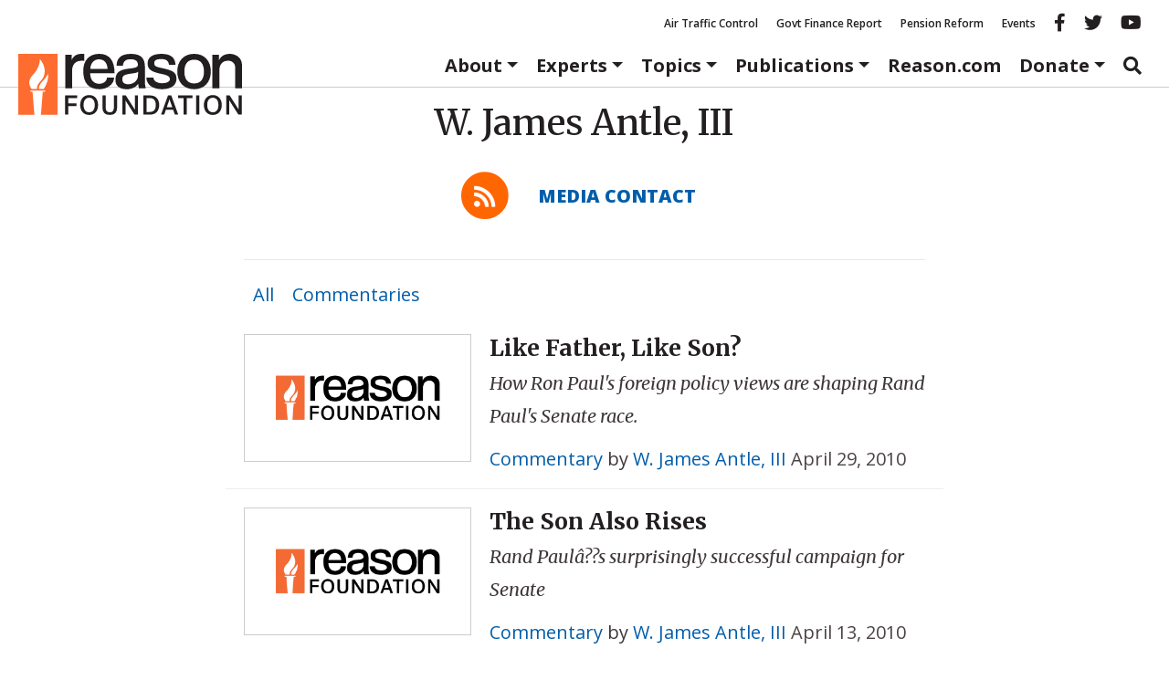

--- FILE ---
content_type: text/html; charset=UTF-8
request_url: https://reason.org/author/w-james-antle-iii/
body_size: 21530
content:
<!DOCTYPE html>
<html class="no-js" lang="en-US">
<head>
	<meta charset="utf-8">
<script type="text/javascript">
/* <![CDATA[ */
var gform;gform||(document.addEventListener("gform_main_scripts_loaded",function(){gform.scriptsLoaded=!0}),document.addEventListener("gform/theme/scripts_loaded",function(){gform.themeScriptsLoaded=!0}),window.addEventListener("DOMContentLoaded",function(){gform.domLoaded=!0}),gform={domLoaded:!1,scriptsLoaded:!1,themeScriptsLoaded:!1,isFormEditor:()=>"function"==typeof InitializeEditor,callIfLoaded:function(o){return!(!gform.domLoaded||!gform.scriptsLoaded||!gform.themeScriptsLoaded&&!gform.isFormEditor()||(gform.isFormEditor()&&console.warn("The use of gform.initializeOnLoaded() is deprecated in the form editor context and will be removed in Gravity Forms 3.1."),o(),0))},initializeOnLoaded:function(o){gform.callIfLoaded(o)||(document.addEventListener("gform_main_scripts_loaded",()=>{gform.scriptsLoaded=!0,gform.callIfLoaded(o)}),document.addEventListener("gform/theme/scripts_loaded",()=>{gform.themeScriptsLoaded=!0,gform.callIfLoaded(o)}),window.addEventListener("DOMContentLoaded",()=>{gform.domLoaded=!0,gform.callIfLoaded(o)}))},hooks:{action:{},filter:{}},addAction:function(o,r,e,t){gform.addHook("action",o,r,e,t)},addFilter:function(o,r,e,t){gform.addHook("filter",o,r,e,t)},doAction:function(o){gform.doHook("action",o,arguments)},applyFilters:function(o){return gform.doHook("filter",o,arguments)},removeAction:function(o,r){gform.removeHook("action",o,r)},removeFilter:function(o,r,e){gform.removeHook("filter",o,r,e)},addHook:function(o,r,e,t,n){null==gform.hooks[o][r]&&(gform.hooks[o][r]=[]);var d=gform.hooks[o][r];null==n&&(n=r+"_"+d.length),gform.hooks[o][r].push({tag:n,callable:e,priority:t=null==t?10:t})},doHook:function(r,o,e){var t;if(e=Array.prototype.slice.call(e,1),null!=gform.hooks[r][o]&&((o=gform.hooks[r][o]).sort(function(o,r){return o.priority-r.priority}),o.forEach(function(o){"function"!=typeof(t=o.callable)&&(t=window[t]),"action"==r?t.apply(null,e):e[0]=t.apply(null,e)})),"filter"==r)return e[0]},removeHook:function(o,r,t,n){var e;null!=gform.hooks[o][r]&&(e=(e=gform.hooks[o][r]).filter(function(o,r,e){return!!(null!=n&&n!=o.tag||null!=t&&t!=o.priority)}),gform.hooks[o][r]=e)}});
/* ]]> */
</script>

	<meta http-equiv="X-UA-Compatible" content="IE=edge">
	<title>W. James Antle, III, Author at Reason Foundation</title>
<link data-rocket-preload as="style" href="https://fonts.googleapis.com/css2?family=Merriweather:ital,opsz,wght@0,18..144,300..900;1,18..144,300..900&#038;family=Open+Sans:ital,wght@0,300..800;1,300..800&#038;display=swap" rel="preload">
<link href="https://fonts.googleapis.com/css2?family=Merriweather:ital,opsz,wght@0,18..144,300..900;1,18..144,300..900&#038;family=Open+Sans:ital,wght@0,300..800;1,300..800&#038;display=swap" media="print" onload="this.media=&#039;all&#039;" rel="stylesheet">
<noscript data-wpr-hosted-gf-parameters=""><link rel="stylesheet" href="https://fonts.googleapis.com/css2?family=Merriweather:ital,opsz,wght@0,18..144,300..900;1,18..144,300..900&#038;family=Open+Sans:ital,wght@0,300..800;1,300..800&#038;display=swap"></noscript>
	<meta name="viewport" content="width=device-width, initial-scale=1">
	<meta name="google-site-verification" content="4cRBy6j_d9xgfv86Ad5G2o4P4YR9P8iyou2PXgSBF80"/>
	<meta name="facebook-domain-verification" content="fj21mh65qj7wdod6x0lcnkugczx9ka"/>
	<meta name="msvalidate.01" content="A53943D6A45163AA82D8CA30D48F858D"/>
	<meta name="ahrefs-site-verification" content="195fb2e0a87e1cda0a8697523be29da466dbdf78b29c6985b96ab37b74e24de8">
	<link rel="preconnect" href="https://fonts.googleapis.com">
	<link rel="preconnect" href="https://fonts.gstatic.com" crossorigin>
			<meta property="fb:app_id" content="231085004075801">


	<meta name="twitter:title" content="W. James Antle, III">





	<meta property="article:section" content="Author"/>

				<script>
		window.dataLayer = window.dataLayer || [];
		window.dataLayer.push({"pageTitle":"W. James Antle, III","article_post_type":"Author","article_author":"reason-staff"});
	</script>
		<meta name='robots' content='index, follow, max-image-preview:large, max-snippet:-1, max-video-preview:-1' />

	<!-- This site is optimized with the Yoast SEO Premium plugin v26.7 (Yoast SEO v26.7) - https://yoast.com/wordpress/plugins/seo/ -->
	<link rel="canonical" href="https://reason.org/author/w-james-antle-iii/" />
	<meta property="og:locale" content="en_US" />
	<meta property="og:type" content="profile" />
	<meta property="og:title" content="W. James Antle, III, Author at Reason Foundation" />
	<meta property="og:description" content="How Ron Paul&#039;s foreign policy views are shaping Rand Paul&#039;s Senate race." />
	<meta property="og:url" content="https://reason.org/author/w-james-antle-iii/" />
	<meta property="og:site_name" content="Reason Foundation" />
	<meta property="og:image" content="https://a8d50b36.delivery.rocketcdn.me/wp-content/uploads/2018/04/placeholder.png" />
	<meta property="og:image:width" content="800" />
	<meta property="og:image:height" content="450" />
	<meta property="og:image:type" content="image/png" />
	<meta name="twitter:card" content="summary_large_image" />
	<script type="application/ld+json" class="yoast-schema-graph">{"@context":"https://schema.org","@graph":[{"@type":"ProfilePage","@id":"https://reason.org/author/w-james-antle-iii/","url":"https://reason.org/author/w-james-antle-iii/","name":"W. James Antle, III, Author at Reason Foundation","isPartOf":{"@id":"https://reason.org/#website"},"inLanguage":"en-US","potentialAction":[{"@type":"ReadAction","target":["https://reason.org/author/w-james-antle-iii/"]}]},{"@type":"WebSite","@id":"https://reason.org/#website","url":"https://reason.org/","name":"Reason Foundation","description":"","publisher":{"@id":"https://reason.org/#organization"},"potentialAction":[{"@type":"SearchAction","target":{"@type":"EntryPoint","urlTemplate":"https://reason.org/?s={search_term_string}"},"query-input":{"@type":"PropertyValueSpecification","valueRequired":true,"valueName":"search_term_string"}}],"inLanguage":"en-US"},{"@type":"Organization","@id":"https://reason.org/#organization","name":"Reason Foundation","alternateName":"The Reason Foundation","url":"https://reason.org/","logo":{"@type":"ImageObject","inLanguage":"en-US","@id":"https://reason.org/#/schema/logo/image/","url":"https://a8d50b36.delivery.rocketcdn.me/wp-content/uploads/2018/04/placeholder.png","contentUrl":"https://a8d50b36.delivery.rocketcdn.me/wp-content/uploads/2018/04/placeholder.png","width":800,"height":450,"caption":"Reason Foundation"},"image":{"@id":"https://reason.org/#/schema/logo/image/"},"description":"Reason Foundation advances a free society by developing, applying, and promoting libertarian principles, including individual liberty, free markets, and the rule of law. We use journalism and public policy research to influence the frameworks and actions of policymakers, journalists, and opinion leaders.","telephone":"202-986-0916","legalName":"The Reason Foundation","taxID":"95-3298239"},{"@type":"Person","@id":"https://reason.org/#/schema/person/b3bdaf503506c96fe506137f25e5df95","name":"W. James Antle, III","mainEntityOfPage":{"@id":"https://reason.org/author/w-james-antle-iii/"}}]}</script>
	<!-- / Yoast SEO Premium plugin. -->


<link rel='dns-prefetch' href='//www.google.com' />
<link rel='dns-prefetch' href='//a8d50b36.delivery.rocketcdn.me' />
<link href='https://fonts.gstatic.com' crossorigin rel='preconnect' />
<link href='https://a8d50b36.delivery.rocketcdn.me' rel='preconnect' />
<style id='wp-img-auto-sizes-contain-inline-css' type='text/css'>
img:is([sizes=auto i],[sizes^="auto," i]){contain-intrinsic-size:3000px 1500px}
/*# sourceURL=wp-img-auto-sizes-contain-inline-css */
</style>
<link rel="stylesheet" href="https://a8d50b36.delivery.rocketcdn.me/wp-includes/css/dist/block-library/style.min.css?ver=6.9">
<style id='global-styles-inline-css' type='text/css'>
:root{--wp--preset--aspect-ratio--square: 1;--wp--preset--aspect-ratio--4-3: 4/3;--wp--preset--aspect-ratio--3-4: 3/4;--wp--preset--aspect-ratio--3-2: 3/2;--wp--preset--aspect-ratio--2-3: 2/3;--wp--preset--aspect-ratio--16-9: 16/9;--wp--preset--aspect-ratio--9-16: 9/16;--wp--preset--color--black: #000000;--wp--preset--color--cyan-bluish-gray: #abb8c3;--wp--preset--color--white: #ffffff;--wp--preset--color--pale-pink: #f78da7;--wp--preset--color--vivid-red: #cf2e2e;--wp--preset--color--luminous-vivid-orange: #ff6900;--wp--preset--color--luminous-vivid-amber: #fcb900;--wp--preset--color--light-green-cyan: #7bdcb5;--wp--preset--color--vivid-green-cyan: #00d084;--wp--preset--color--pale-cyan-blue: #8ed1fc;--wp--preset--color--vivid-cyan-blue: #0693e3;--wp--preset--color--vivid-purple: #9b51e0;--wp--preset--color--reason-orange: #FF6C2F;--wp--preset--color--brand-blue: #005daa;--wp--preset--color--dark-gray: #4e4e4e;--wp--preset--color--light-gray: #eee;--wp--preset--color--mid-gray: #ccc;--wp--preset--gradient--vivid-cyan-blue-to-vivid-purple: linear-gradient(135deg,rgb(6,147,227) 0%,rgb(155,81,224) 100%);--wp--preset--gradient--light-green-cyan-to-vivid-green-cyan: linear-gradient(135deg,rgb(122,220,180) 0%,rgb(0,208,130) 100%);--wp--preset--gradient--luminous-vivid-amber-to-luminous-vivid-orange: linear-gradient(135deg,rgb(252,185,0) 0%,rgb(255,105,0) 100%);--wp--preset--gradient--luminous-vivid-orange-to-vivid-red: linear-gradient(135deg,rgb(255,105,0) 0%,rgb(207,46,46) 100%);--wp--preset--gradient--very-light-gray-to-cyan-bluish-gray: linear-gradient(135deg,rgb(238,238,238) 0%,rgb(169,184,195) 100%);--wp--preset--gradient--cool-to-warm-spectrum: linear-gradient(135deg,rgb(74,234,220) 0%,rgb(151,120,209) 20%,rgb(207,42,186) 40%,rgb(238,44,130) 60%,rgb(251,105,98) 80%,rgb(254,248,76) 100%);--wp--preset--gradient--blush-light-purple: linear-gradient(135deg,rgb(255,206,236) 0%,rgb(152,150,240) 100%);--wp--preset--gradient--blush-bordeaux: linear-gradient(135deg,rgb(254,205,165) 0%,rgb(254,45,45) 50%,rgb(107,0,62) 100%);--wp--preset--gradient--luminous-dusk: linear-gradient(135deg,rgb(255,203,112) 0%,rgb(199,81,192) 50%,rgb(65,88,208) 100%);--wp--preset--gradient--pale-ocean: linear-gradient(135deg,rgb(255,245,203) 0%,rgb(182,227,212) 50%,rgb(51,167,181) 100%);--wp--preset--gradient--electric-grass: linear-gradient(135deg,rgb(202,248,128) 0%,rgb(113,206,126) 100%);--wp--preset--gradient--midnight: linear-gradient(135deg,rgb(2,3,129) 0%,rgb(40,116,252) 100%);--wp--preset--font-size--small: 13px;--wp--preset--font-size--medium: 20px;--wp--preset--font-size--large: 36px;--wp--preset--font-size--x-large: 42px;--wp--preset--font-family--sans-serif: "Open Sans", sans-serif;--wp--preset--font-family--serif: "Merriweather", serif;--wp--preset--spacing--20: 0.44rem;--wp--preset--spacing--30: 0.67rem;--wp--preset--spacing--40: 1rem;--wp--preset--spacing--50: 1.5rem;--wp--preset--spacing--60: 2.25rem;--wp--preset--spacing--70: 3.38rem;--wp--preset--spacing--80: 5.06rem;--wp--preset--shadow--natural: 6px 6px 9px rgba(0, 0, 0, 0.2);--wp--preset--shadow--deep: 12px 12px 50px rgba(0, 0, 0, 0.4);--wp--preset--shadow--sharp: 6px 6px 0px rgba(0, 0, 0, 0.2);--wp--preset--shadow--outlined: 6px 6px 0px -3px rgb(255, 255, 255), 6px 6px rgb(0, 0, 0);--wp--preset--shadow--crisp: 6px 6px 0px rgb(0, 0, 0);}:root { --wp--style--global--content-size: 980px;--wp--style--global--wide-size: 1180px; }:where(body) { margin: 0; }.wp-site-blocks > .alignleft { float: left; margin-right: 2em; }.wp-site-blocks > .alignright { float: right; margin-left: 2em; }.wp-site-blocks > .aligncenter { justify-content: center; margin-left: auto; margin-right: auto; }:where(.wp-site-blocks) > * { margin-block-start: 24px; margin-block-end: 0; }:where(.wp-site-blocks) > :first-child { margin-block-start: 0; }:where(.wp-site-blocks) > :last-child { margin-block-end: 0; }:root { --wp--style--block-gap: 24px; }:root :where(.is-layout-flow) > :first-child{margin-block-start: 0;}:root :where(.is-layout-flow) > :last-child{margin-block-end: 0;}:root :where(.is-layout-flow) > *{margin-block-start: 24px;margin-block-end: 0;}:root :where(.is-layout-constrained) > :first-child{margin-block-start: 0;}:root :where(.is-layout-constrained) > :last-child{margin-block-end: 0;}:root :where(.is-layout-constrained) > *{margin-block-start: 24px;margin-block-end: 0;}:root :where(.is-layout-flex){gap: 24px;}:root :where(.is-layout-grid){gap: 24px;}.is-layout-flow > .alignleft{float: left;margin-inline-start: 0;margin-inline-end: 2em;}.is-layout-flow > .alignright{float: right;margin-inline-start: 2em;margin-inline-end: 0;}.is-layout-flow > .aligncenter{margin-left: auto !important;margin-right: auto !important;}.is-layout-constrained > .alignleft{float: left;margin-inline-start: 0;margin-inline-end: 2em;}.is-layout-constrained > .alignright{float: right;margin-inline-start: 2em;margin-inline-end: 0;}.is-layout-constrained > .aligncenter{margin-left: auto !important;margin-right: auto !important;}.is-layout-constrained > :where(:not(.alignleft):not(.alignright):not(.alignfull)){max-width: var(--wp--style--global--content-size);margin-left: auto !important;margin-right: auto !important;}.is-layout-constrained > .alignwide{max-width: var(--wp--style--global--wide-size);}body .is-layout-flex{display: flex;}.is-layout-flex{flex-wrap: wrap;align-items: center;}.is-layout-flex > :is(*, div){margin: 0;}body .is-layout-grid{display: grid;}.is-layout-grid > :is(*, div){margin: 0;}body{color: var(--wp--preset--color--black);font-family: serif;line-height: 1.428571429;margin-top: 0;margin-right: 0;margin-bottom: 0;margin-left: 0;padding-top: 0;padding-right: 0;padding-bottom: 0;padding-left: 0;}a:where(:not(.wp-element-button)){color: var(--wp--preset--color--brand-blue);text-decoration: none;}:root :where(a:where(:not(.wp-element-button)):hover){color: var(--wp--preset--color--black);text-decoration: underline;}h1{font-family: serif;font-size: 2.6rem;font-weight: 700;line-height: 1.428571429;margin-top: 0;margin-bottom: 1.618em;}h2{font-family: serif;font-size: 2.15rem;font-weight: 700;line-height: 1.428571429;margin-top: 0;margin-bottom: 1.618em;}h3{font-family: serif;font-size: 1.7rem;font-weight: 700;line-height: 1.428571429;margin-top: 0;margin-bottom: 1.618em;}h4{font-family: sans-serif;font-size: 1.25rem;font-weight: 700;line-height: 1.428571429;margin-top: 0;margin-bottom: 1.618em;}h5{font-family: serif;font-size: 1.25rem;font-weight: 700;line-height: 1.428571429;margin-top: 0;margin-bottom: 1.618em;}h6{color: var(--wp--preset--color--dark-gray);font-weight: 700;}:root :where(.wp-element-button, .wp-block-button__link){background-color: #32373c;border-width: 0;color: #fff;font-family: inherit;font-size: inherit;font-style: inherit;font-weight: inherit;letter-spacing: inherit;line-height: inherit;padding-top: calc(0.667em + 2px);padding-right: calc(1.333em + 2px);padding-bottom: calc(0.667em + 2px);padding-left: calc(1.333em + 2px);text-decoration: none;text-transform: inherit;}cite{color: var(--wp--preset--color--dark-gray);font-size: 80%;font-style: normal;}.has-black-color{color: var(--wp--preset--color--black) !important;}.has-cyan-bluish-gray-color{color: var(--wp--preset--color--cyan-bluish-gray) !important;}.has-white-color{color: var(--wp--preset--color--white) !important;}.has-pale-pink-color{color: var(--wp--preset--color--pale-pink) !important;}.has-vivid-red-color{color: var(--wp--preset--color--vivid-red) !important;}.has-luminous-vivid-orange-color{color: var(--wp--preset--color--luminous-vivid-orange) !important;}.has-luminous-vivid-amber-color{color: var(--wp--preset--color--luminous-vivid-amber) !important;}.has-light-green-cyan-color{color: var(--wp--preset--color--light-green-cyan) !important;}.has-vivid-green-cyan-color{color: var(--wp--preset--color--vivid-green-cyan) !important;}.has-pale-cyan-blue-color{color: var(--wp--preset--color--pale-cyan-blue) !important;}.has-vivid-cyan-blue-color{color: var(--wp--preset--color--vivid-cyan-blue) !important;}.has-vivid-purple-color{color: var(--wp--preset--color--vivid-purple) !important;}.has-reason-orange-color{color: var(--wp--preset--color--reason-orange) !important;}.has-brand-blue-color{color: var(--wp--preset--color--brand-blue) !important;}.has-dark-gray-color{color: var(--wp--preset--color--dark-gray) !important;}.has-light-gray-color{color: var(--wp--preset--color--light-gray) !important;}.has-mid-gray-color{color: var(--wp--preset--color--mid-gray) !important;}.has-black-background-color{background-color: var(--wp--preset--color--black) !important;}.has-cyan-bluish-gray-background-color{background-color: var(--wp--preset--color--cyan-bluish-gray) !important;}.has-white-background-color{background-color: var(--wp--preset--color--white) !important;}.has-pale-pink-background-color{background-color: var(--wp--preset--color--pale-pink) !important;}.has-vivid-red-background-color{background-color: var(--wp--preset--color--vivid-red) !important;}.has-luminous-vivid-orange-background-color{background-color: var(--wp--preset--color--luminous-vivid-orange) !important;}.has-luminous-vivid-amber-background-color{background-color: var(--wp--preset--color--luminous-vivid-amber) !important;}.has-light-green-cyan-background-color{background-color: var(--wp--preset--color--light-green-cyan) !important;}.has-vivid-green-cyan-background-color{background-color: var(--wp--preset--color--vivid-green-cyan) !important;}.has-pale-cyan-blue-background-color{background-color: var(--wp--preset--color--pale-cyan-blue) !important;}.has-vivid-cyan-blue-background-color{background-color: var(--wp--preset--color--vivid-cyan-blue) !important;}.has-vivid-purple-background-color{background-color: var(--wp--preset--color--vivid-purple) !important;}.has-reason-orange-background-color{background-color: var(--wp--preset--color--reason-orange) !important;}.has-brand-blue-background-color{background-color: var(--wp--preset--color--brand-blue) !important;}.has-dark-gray-background-color{background-color: var(--wp--preset--color--dark-gray) !important;}.has-light-gray-background-color{background-color: var(--wp--preset--color--light-gray) !important;}.has-mid-gray-background-color{background-color: var(--wp--preset--color--mid-gray) !important;}.has-black-border-color{border-color: var(--wp--preset--color--black) !important;}.has-cyan-bluish-gray-border-color{border-color: var(--wp--preset--color--cyan-bluish-gray) !important;}.has-white-border-color{border-color: var(--wp--preset--color--white) !important;}.has-pale-pink-border-color{border-color: var(--wp--preset--color--pale-pink) !important;}.has-vivid-red-border-color{border-color: var(--wp--preset--color--vivid-red) !important;}.has-luminous-vivid-orange-border-color{border-color: var(--wp--preset--color--luminous-vivid-orange) !important;}.has-luminous-vivid-amber-border-color{border-color: var(--wp--preset--color--luminous-vivid-amber) !important;}.has-light-green-cyan-border-color{border-color: var(--wp--preset--color--light-green-cyan) !important;}.has-vivid-green-cyan-border-color{border-color: var(--wp--preset--color--vivid-green-cyan) !important;}.has-pale-cyan-blue-border-color{border-color: var(--wp--preset--color--pale-cyan-blue) !important;}.has-vivid-cyan-blue-border-color{border-color: var(--wp--preset--color--vivid-cyan-blue) !important;}.has-vivid-purple-border-color{border-color: var(--wp--preset--color--vivid-purple) !important;}.has-reason-orange-border-color{border-color: var(--wp--preset--color--reason-orange) !important;}.has-brand-blue-border-color{border-color: var(--wp--preset--color--brand-blue) !important;}.has-dark-gray-border-color{border-color: var(--wp--preset--color--dark-gray) !important;}.has-light-gray-border-color{border-color: var(--wp--preset--color--light-gray) !important;}.has-mid-gray-border-color{border-color: var(--wp--preset--color--mid-gray) !important;}.has-vivid-cyan-blue-to-vivid-purple-gradient-background{background: var(--wp--preset--gradient--vivid-cyan-blue-to-vivid-purple) !important;}.has-light-green-cyan-to-vivid-green-cyan-gradient-background{background: var(--wp--preset--gradient--light-green-cyan-to-vivid-green-cyan) !important;}.has-luminous-vivid-amber-to-luminous-vivid-orange-gradient-background{background: var(--wp--preset--gradient--luminous-vivid-amber-to-luminous-vivid-orange) !important;}.has-luminous-vivid-orange-to-vivid-red-gradient-background{background: var(--wp--preset--gradient--luminous-vivid-orange-to-vivid-red) !important;}.has-very-light-gray-to-cyan-bluish-gray-gradient-background{background: var(--wp--preset--gradient--very-light-gray-to-cyan-bluish-gray) !important;}.has-cool-to-warm-spectrum-gradient-background{background: var(--wp--preset--gradient--cool-to-warm-spectrum) !important;}.has-blush-light-purple-gradient-background{background: var(--wp--preset--gradient--blush-light-purple) !important;}.has-blush-bordeaux-gradient-background{background: var(--wp--preset--gradient--blush-bordeaux) !important;}.has-luminous-dusk-gradient-background{background: var(--wp--preset--gradient--luminous-dusk) !important;}.has-pale-ocean-gradient-background{background: var(--wp--preset--gradient--pale-ocean) !important;}.has-electric-grass-gradient-background{background: var(--wp--preset--gradient--electric-grass) !important;}.has-midnight-gradient-background{background: var(--wp--preset--gradient--midnight) !important;}.has-small-font-size{font-size: var(--wp--preset--font-size--small) !important;}.has-medium-font-size{font-size: var(--wp--preset--font-size--medium) !important;}.has-large-font-size{font-size: var(--wp--preset--font-size--large) !important;}.has-x-large-font-size{font-size: var(--wp--preset--font-size--x-large) !important;}.has-sans-serif-font-family{font-family: var(--wp--preset--font-family--sans-serif) !important;}.has-serif-font-family{font-family: var(--wp--preset--font-family--serif) !important;}
/*# sourceURL=global-styles-inline-css */
</style>

<link rel="stylesheet" href="https://a8d50b36.delivery.rocketcdn.me/wp-content/plugins/reason-double-opt-in/public/css/reason-double-opt-in-public.css?ver=1.0.4">
<link rel="stylesheet" href="https://a8d50b36.delivery.rocketcdn.me/wp-content/plugins/ttd-topics/public/css/ttd-topics-public.css?ver=3.6.8">
<link rel="stylesheet" href="/wp-content/tablepress-combined.min.css?ver=13">
<link rel="stylesheet" href="https://a8d50b36.delivery.rocketcdn.me/wp-content/plugins/tablepress-premium/modules/css/build/datatables.buttons.css?ver=3.2.6">
<link rel="stylesheet" href="https://a8d50b36.delivery.rocketcdn.me/wp-content/plugins/tablepress-premium/modules/css/build/datatables.columnfilterwidgets.css?ver=3.2.6">
<link rel="stylesheet" href="https://a8d50b36.delivery.rocketcdn.me/wp-content/plugins/tablepress-premium/modules/css/build/datatables.fixedheader.css?ver=3.2.6">
<link rel="stylesheet" href="https://a8d50b36.delivery.rocketcdn.me/wp-content/plugins/tablepress-premium/modules/css/build/datatables.fixedcolumns.css?ver=3.2.6">
<link rel="stylesheet" href="https://a8d50b36.delivery.rocketcdn.me/wp-content/plugins/tablepress-premium/modules/css/build/datatables.scroll-buttons.css?ver=3.2.6">
<link rel="stylesheet" href="https://a8d50b36.delivery.rocketcdn.me/wp-content/plugins/tablepress-premium/modules/css/build/responsive-tables.css?ver=3.2.6">
<link rel="stylesheet" href="/wp-content/themes/reason-dot-org-theme/dist/styles/main.css?ver=69701336ef34b">
<script type="text/javascript" src="/wp-content/plugins/nelio-ab-testing/assets/dist/js/visitor-type.js?ver=493f3fb005029d7ebf0b" id="nelio-ab-testing-visitor-type-js"></script>
<script type="text/javascript" src="https://a8d50b36.delivery.rocketcdn.me/wp-includes/js/jquery/jquery.min.js?ver=3.7.1" id="jquery-core-js"></script>
<script type="text/javascript" src="https://a8d50b36.delivery.rocketcdn.me/wp-includes/js/jquery/jquery-migrate.min.js?ver=3.4.1" id="jquery-migrate-js"></script>
<script type="text/javascript" src="https://a8d50b36.delivery.rocketcdn.me/wp-content/plugins/reason-double-opt-in/public/js/reason-double-opt-in-public.js?ver=1.0.4" id="reason-double-opt-in-js"></script>
<!-- Stream WordPress user activity plugin v4.1.1 -->
<meta name="tec-api-version" content="v1"><meta name="tec-api-origin" content="https://reason.org"><link rel="alternate" href="https://reason.org/wp-json/tribe/events/v1/" />		<!-- Google Tag Manager -->
		<script data-cookieconsent="ignore">
			(function ( w, d, s, l, i ) {
				w[l] = w[l] || [];
				w[l].push( {
					"gtm.start": new Date().getTime(),
					event: "gtm.js",
				} );
				var f = d.getElementsByTagName( s )[0],
					j = d.createElement( s ),
					dl = l != "dataLayer" ? "&l=" + l : "";
				j.async = true;
				j.src =
					"https://www.googletagmanager.com/gtm.js?id=" + i + dl + '&gtm_auth=MAG8ENAbxKpb1v3SqyVH3g&gtm_preview=env-1&gtm_cookies_win=x';
				f.parentNode.insertBefore( j, f );
			})( window, document, "script", "dataLayer", 'GTM-NPLQV6S' );
		</script>
		<!-- End Google Tag Manager -->
		<script src="https://kit.fontawesome.com/fb11e7c284.js" crossorigin="anonymous"></script>
<link rel="icon" href="https://a8d50b36.delivery.rocketcdn.me/wp-content/uploads/2017/11/cropped-favicon-32x32.png" sizes="32x32" />
<link rel="icon" href="https://a8d50b36.delivery.rocketcdn.me/wp-content/uploads/2017/11/cropped-favicon-260x260.png" sizes="192x192" />
<link rel="apple-touch-icon" href="https://a8d50b36.delivery.rocketcdn.me/wp-content/uploads/2017/11/cropped-favicon-260x260.png" />
<meta name="msapplication-TileImage" content="https://a8d50b36.delivery.rocketcdn.me/wp-content/uploads/2017/11/cropped-favicon-300x300.png" />
		<style type="text/css" id="wp-custom-css">
			#gform_27 .gform-footer.top_label {
justify-content: center;
}
#gform_submit_button_27 {
font-size: 1.2rem;
padding: 0.6em 1em;
}		</style>
		<noscript><style id="rocket-lazyload-nojs-css">.rll-youtube-player, [data-lazy-src]{display:none !important;}</style></noscript>	
	<link rel="alternate" type="application/rss+xml" title="Reason Foundation Feed"
	      href="https://reason.org/feed/">

<link rel="stylesheet" href="https://a8d50b36.delivery.rocketcdn.me/wp-content/plugins/gwreadonly/css/gwreadonly.css?ver=1.9.29">
<link rel="stylesheet" href="https://a8d50b36.delivery.rocketcdn.me/wp-content/plugins/gravityforms/assets/css/dist/gravity-forms-theme-reset.min.css?ver=2.9.25">
<link rel="stylesheet" href="https://a8d50b36.delivery.rocketcdn.me/wp-content/plugins/gravityforms/assets/css/dist/gravity-forms-theme-foundation.min.css?ver=2.9.25">
<link rel="stylesheet" href="https://a8d50b36.delivery.rocketcdn.me/wp-content/plugins/gravityforms/assets/css/dist/gravity-forms-theme-framework.min.css?ver=2.9.25">
<link rel="stylesheet" href="https://a8d50b36.delivery.rocketcdn.me/wp-content/plugins/gravityforms/assets/css/dist/gravity-forms-orbital-theme.min.css?ver=2.9.25">
</head>
<body class="archive author author-w-james-antle-iii author-10566 wp-theme-reason-dot-org-theme tribe-no-js ttd-skeleton-style">
		<!-- Google Tag Manager (noscript) -->
		<noscript>
			<iframe src="https://www.googletagmanager.com/ns.html?id='GTM-NPLQV6S"
					height="0" width="0" style="display:none;visibility:hidden"></iframe>
		</noscript>
		<!-- End Google Tag Manager (noscript) -->
	<header data-rocket-location-hash="164ea664a5ff3859819e509860cb2f7f" role="banner" id="banner" class="sticky-top">
	<nav class="navbar d-none d-md-block navbar-topics-menu" role="navigation" style="margin-bottom:0px;">
		<div class="container-fluid">
			<div id="socialmenu" class="navbar-collapse collapse show">
				<ul id="menu-featured-topics" class="menu"><li><a href="https://reason.org/topics/transportation/air-traffic-control/">Air Traffic Control</a></li>
<li><a href="https://reason.org/topics/government-reform/financial-transparency-project/">Govt Finance Report</a></li>
<li><a href="https://reason.org/topics/pension-reform/">Pension Reform</a></li>
<li><a href="https://reason.org/events/">Events</a></li>
<li class="menu-facebook hidden-sm"><a target="_blank" href="https://www.facebook.com/ReasonFoundation/" class="social-icon facebook"><i aria-hidden="true" class="fa fa-facebook"></i><span class="sr-only">Reason facebook</span></a></li>
<li class="menu-twitter hidden-sm"><a target="_blank" href="https://twitter.com/ReasonFdn" class="social-icon twitter"><i aria-hidden="true" class="fa fa-twitter"></i><span class="sr-only">Reason twitter</span></a></li>
<li class="menu-youtube hidden-sm"><a target="_blank" href="https://www.youtube.com/user/ReasonTV" class="social-icon youtube"><i aria-hidden="true" class="fa fa-youtube"></i><span class="sr-only">Reason youtube</span></a></li>
</ul>			</div>
		</div>
	</nav>
	<nav class="navbar navbar-expand-md navbar-main-menu" role="navigation"
		 style="margin-top:0px;margin-bottom:0px;">
		<div class="container-fluid">
			<a class="navbar-brand" href="/">
				<img
				 src="data:image/svg+xml,%3Csvg%20xmlns='http://www.w3.org/2000/svg'%20viewBox='0%200%200%200'%3E%3C/svg%3E"
					alt="Reason Foundation"
					title=""
			 data-lazy-src="https://a8d50b36.delivery.rocketcdn.me/wp-content/themes/reason-dot-org-theme/dist/images/logos/logo-horizontal.svg"	><noscript><img
					src="https://a8d50b36.delivery.rocketcdn.me/wp-content/themes/reason-dot-org-theme/dist/images/logos/logo-horizontal.svg"
					alt="Reason Foundation"
					title=""
				></noscript>
			</a>
			<button class="navbar-toggler" type="button" data-toggle="collapse" data-target="#defaultmenu"
					aria-controls="navbarNavDropdown" aria-expanded="false" aria-label="Toggle navigation">
				<i class="fa fa-bars"></i>
			</button>

			<div id="defaultmenu" class="navbar-collapse collapse" style="padding-bottom:0px;margin-bottom:0px;">
				<ul id="primarynav" class="nav navbar-nav navbar-right">
					<li class="dropdown"><a id="aboutMenuDropdown" href="#" data-toggle="dropdown"
											class="dropdown-toggle" aria-haspopup="true"
											aria-expanded="false">About</a>
						<div class="dropdown-menu dropdown-menu-left" aria-labelledby="aboutMenuDropdown">
							<ul id="menu-about-menu" class="menu"><li class="menu-about-us"><a href="https://reason.org/about-reason-foundation/">About Us</a></li>
<li class="menu-contact-us"><a href="https://reason.org/contact-reason-foundation/">Contact Us</a></li>
<li class="menu-email-newsletters"><a href="https://reason.org/newsletters/">Email Newsletters</a></li>
<li class="menu-events"><a href="/events/">Events</a></li>
<li class="menu-faqs"><a href="https://reason.org/frequently-asked-questions/">FAQs</a></li>
<li class="menu-jobs-internships"><a href="https://reason.org/jobs/">Jobs &#038; Internships</a></li>
<li class="menu-savas-award"><a href="https://reason.org/savas-award-for-privatization/">Savas Award</a></li>
<li class="menu-shop"><a href="https://shop.reason.com">Shop</a></li>
<li class="menu-staff"><a href="https://reason.org/staff/">Staff</a></li>
<li class="menu-trustees-officers"><a href="https://reason.org/trustees-and-officers/">Trustees &#038; Officers</a></li>
</ul>						</div>
					</li>
					<li class="dropdown mega"><a href="#" data-toggle="dropdown" class="dropdown-toggle">Experts</a>
						<ul class="dropdown-menu fullwidth">
							<div data-rocket-location-hash="c2b2a1461d8b94e639cd80a05325878c" class="container">
								<h4 class="bold-header">Browse Our Experts</h4>
								<!--                                    <div data-rocket-location-hash="bdbd5dde0cef9bd4e68f2597c9c5e63f" class="row">-->
								<ul id="menu-experts-menu" class="menu"><div class="row"><div class="col-md-4"><li class="menu-aaron-smith"><a href="/author/aaron-smith/">Aaron Smith</a> <div class="jobtitle">Director of Education Reform</div></div></li>
<div class="col-md-4"><li class="menu-adrian-moore"><a href="/author/adrian-moore/">Adrian Moore</a> <div class="jobtitle">Vice President of Policy</div></div></li>
<div class="col-md-4"><li class="menu-baruch-feigenbaum"><a href="/author/baruch-feigenbaum/">Baruch Feigenbaum</a> <div class="jobtitle">Senior Managing Director, Transportation Policy</div></div></div></li>
<div class="row"><div class="col-md-4"><li class="menu-geoff-lawrence"><a href="https://reason.org/author/geoffrey-lawrence/">Geoff Lawrence</a> <div class="jobtitle">Research Director</div></div></li>
<div class="col-md-4"><li class="menu-guy-bentley"><a href="/author/guy-bentley/">Guy Bentley</a> <div class="jobtitle">Director of Consumer Freedom </div></div></li>
<div class="col-md-4"><li class="menu-leonard-gilroy"><a href="/author/leonard-gilroy/">Leonard Gilroy</a> <div class="jobtitle">Vice President of Government Reform</div></div></div></li>
<div class="row"><div class="col-md-4"><li class="menu-robert-poole"><a href="/author/robert-poole/">Robert Poole</a> <div class="jobtitle">Director of Transportation Policy</div></div></li>
<div class="col-md-4"><li class="menu-vittorio-nastasi"><a href="https://reason.org/author/vittorio-nastasi/">Vittorio Nastasi</a> <div class="jobtitle">Director of Criminal Justice Policy</div></div></li>
<div class="col-md-4 view-all-button"><li class="menu-view-all-experts"><a href="https://reason.org/experts/">View All Experts</a></div></div></li>
</ul>								<!--                                    </div>-->
							</div>
						</ul>
					</li>
					<li class="dropdown mega"><a href="/policy-areas/" data-toggle="dropdown"
												 class="dropdown-toggle">Topics</a>
						<ul class="dropdown-menu fullwidth">
							<div class="container">
								<h4 class="bold-header">Browse Our Topics</h4>
								<!--                                    <div class="row">-->
								<ul id="menu-topics-menu" class="menu"><div class="row"><div class="col-md-4"><li class="menu-air-traffic-control"><a href="https://reason.org/topics/transportation/air-traffic-control/">Air Traffic Control</a></div></li>
<div class="col-md-4"><li class="menu-annual-highway-report"><a href="https://reason.org/topics/transportation/annual-highway-report/">Annual Highway Report</a></div></li>
<div class="col-md-4"><li class="menu-consumer-freedom"><a href="https://reason.org/topics/individual-freedom/">Consumer Freedom</a></div></div></li>
<div class="row"><div class="col-md-4"><li class="menu-criminal-justice-reform"><a href="https://reason.org/topics/criminal-justice-reform/">Criminal Justice Reform</a></div></li>
<div class="col-md-4"><li class="menu-drug-policy"><a href="https://reason.org/topics/drug-policy/">Drug Policy</a></div></li>
<div class="col-md-4"><li class="menu-education"><a href="https://reason.org/topics/education/">Education</a></div></div></li>
<div class="row"><div class="col-md-4"><li class="menu-govt-financial-transparency"><a href="https://reason.org/topics/government-reform/financial-transparency-project/">Gov&#8217;t Financial Transparency</a></div></li>
<div class="col-md-4"><li class="menu-pension-reform"><a href="https://reason.org/topics/pension-reform/">Pension Reform</a></div></li>
<div class="col-md-4"><li class="menu-technology"><a href="https://reason.org/topics/technology/">Technology</a></div></div></li>
<div class="row"><div class="col-md-4"><li class="menu-transportation"><a href="https://reason.org/topics/transportation/">Transportation</a></div></li>
<div class="col-md-4"><li class="menu-urban-growth-and-land-use"><a href="https://reason.org/topics/urban-growth-and-land-use/">Urban Growth and Land Use</a></div></li>
<div class="col-md-4 view-all-button"><li class="menu-view-all-topics"><a href="https://reason.org/policy-areas/">View All Topics</a></div></div></li>
</ul>								<!--                                    </div>-->
							</div>
						</ul>
					</li>
					<li class="dropdown"><a href="/publication-types/" data-toggle="dropdown"
											class="dropdown-toggle">Publications</a>
						<div class="dropdown-menu dropdown-menu-right">
							<ul id="menu-publications-menu" class="menu"><li class="current_page_parent menu-latest"><a href="https://reason.org/latest/">Latest</a></li>
<li class="menu-government-financial-project"><a href="https://reason.org/transparency-project/">Government Financial Project</a></li>
<li class="menu-annual-highway-report"><a href="https://reason.org/topics/transportation/annual-highway-report/">Annual Highway Report</a></li>
<li class="menu-annual-pension-report"><a href="https://reason.org/policy-study/annual-pension-report/">Annual Pension Report</a></li>
<li class="menu-annual-privatization-report"><a href="/privatization-report/">Annual Privatization Report</a></li>
<li class="menu-aviation-newsletter"><a href="/aviation-policy-news/">Aviation Newsletter</a></li>
<li class="menu-backgrounders"><a href="/backgrounder/">Backgrounders</a></li>
<li class="menu-commentaries"><a href="/commentary/">Commentaries</a></li>
<li class="menu-data-visualization"><a href="https://reason.org/data-visualization/">Data Visualization</a></li>
<li class="menu-education-newsletter"><a href="https://reason.org/education-newsletter/">Education Newsletter</a></li>
<li class="menu-email-newsletters"><a href="https://reason.org/newsletters/">Email Newsletters</a></li>
<li class="menu-pension-reform-newsletter"><a href="/pension-newsletter/">Pension Reform Newsletter</a></li>
<li class="menu-policy-studies"><a href="/policy-study/">Policy Studies</a></li>
<li class="menu-psychedelics-newsletter"><a href="https://reason.org/psychedelics-policy/">Psychedelics Newsletter</a></li>
<li class="menu-public-schools-without-boundaries"><a href="https://reason.org/open-enrollment/">Public Schools Without Boundaries</a></li>
<li class="menu-testimony"><a href="https://reason.org/testimony/">Testimony</a></li>
<li class="menu-transportation-newsletter"><a href="/transportation-news/">Transportation Newsletter</a></li>
<li class="menu-amicus-briefs"><a href="/amicus-brief/">Amicus Briefs</a></li>
</ul>						</div>
					</li>
					<li class="d-block d-md-none d-lg-block"><a href="https://reason.com" target="_blank"
																title="Reason Magazine">Reason.com</a></li>
					<li class="dropdown">
						<a href="#" data-toggle="dropdown" class="dropdown-toggle">Donate</a>
						<div class="dropdown-menu dropdown-menu-right">
							<ul id="menu-donate-menu" class="menu"><li class="menu-donate-online"><a href="https://reason.org/donate">Donate Online</a></li>
<li class="menu-donate-crypto"><a href="https://reason.org/donate-crypto/">Donate Crypto</a></li>
<li class="menu-ways-to-give"><a href="https://reason.org/ways-to-give/">Ways To Give</a></li>
<li class="menu-torchbearer-society"><a href="https://reason.org/torchbearer-society/">Torchbearer Society</a></li>
<li class="menu-planned-giving"><a href="https://reason.plannedgiving.org/">Planned Giving</a></li>
</ul>						</div>
					</li>
					<li class="d-none d-md-none">
						<form id="searchnav-hamburger" class="header-search"
							  action="/" name="" method="get">
							<div class="input-group">
								<input type="search" value name="s" id="terms" class="form-control"
									   placeholder="Search">
								<div class="input-group-btn">
									<!--                            <input type="submit" value="Search" id="submit1" class="btn btn-primary small">-->
									<button type="submit" class="btn small" id="submit2">
										<i class="fa fa-search"></i>
									</button>
								</div>
							</div>
						</form>
					</li>
					<li class="dropdown nav-search d-md-block">
						<a href="#" data-toggle="dropdown"
						   class="d-none d-md-flex flex-column justify-content-md-center dropdown-toggle h-100"><i
								class="fa fa-search"></i></a>
						<div class="nav-search-container dropdown-menu dropdown-menu-right">
							<form id="searchnav" class="header-search" action="/" name="" method="get">
								<input type="search" value name="s" class="form-control" placeholder="Search">
								<button type="submit" class="btn small">
									Submit
								</button>
							</form>
						</div>
					</li>
				</ul>
			</div>
		</div>
	</nav>
</header>
<!--<div class="wrap container-fluid" role="document">-->
<div data-rocket-location-hash="48e213c400dd76c4726856c38296e779" class="wrap" role="document">
	<!--  -->	<div data-rocket-location-hash="6eab064e5002adda820655a4d2500628" class="content">
		<main data-rocket-location-hash="87611424e1e87488693bc30b8945fec3" class="main" role="main">
		<div class="container">
		<div class="row">
			<div class="col-12 col-md-10 offset-md-1 col-lg-8 offset-lg-2">
				<div class="page-header">
										<h1> W. James Antle, III </h1>
										<div class="author-social-section">
						<div class="author-social-item"><a href="/author/w-james-antle-iii/feed/" style="color:#FF6600"><span class="fa-stack fa-lg">
                      <i class="fa fa-circle fa-stack-2x"></i>
                      <i class="fa fa-rss fa-stack-1x fa-inverse"></i>
                    </span></a></div>						<div class="author-social-item"><a href="/contact-reason-foundation/">Media Contact</a></div>
					</div>
				</div>

				<div class="bio">  </div>
				<p style="text-align:left;"><a id="showfullbio">Show Full Bio</a><a id="hidefullbio">Hide Full Bio</a>
				</p>
				<hr>
				<ul class="nav nav-pills">

					<li class="active">
						<a href="/author/w-james-antle-iii/">All</a>
					</li>

											<li class="">
							<a href="https://reason.org/author/w-james-antle-iii/?only=commentary">Commentaries</a>
						</li>
					
					
				</ul>
									<ul class="listingcontent row">
													<li class="listingcontent listingcontent-narrow col-12">
	<div class="listingcontent-image">
		<a href="/commentary/like-father-like-son/">
						<img
			 src="data:image/svg+xml,%3Csvg%20xmlns='http://www.w3.org/2000/svg'%20viewBox='0%200%20351%20195'%3E%3C/svg%3E"  data-lazy-srcset="https://a8d50b36.delivery.rocketcdn.me/wp-content/themes/reason-dot-org-theme/dist/images/./placeholder.png 360w, https://a8d50b36.delivery.rocketcdn.me/wp-content/themes/reason-dot-org-theme/dist/images/./placeholder.png 750w" data-lazy-sizes="(max-width: 767px) 100vw, (min-width: 767px) 238px, (min-width: 977px) 311px, (min-width: 1185px) 378px" 				alt="Like Father, Like Son?" class="entry-image" width="351" height="195"
				style="width: 100%; height: auto;" data-lazy-src="https://a8d50b36.delivery.rocketcdn.me/wp-content/themes/reason-dot-org-theme/dist/images/./placeholder.png"><noscript><img
				src="https://a8d50b36.delivery.rocketcdn.me/wp-content/themes/reason-dot-org-theme/dist/images/./placeholder.png"  srcset="https://a8d50b36.delivery.rocketcdn.me/wp-content/themes/reason-dot-org-theme/dist/images/./placeholder.png 360w, https://a8d50b36.delivery.rocketcdn.me/wp-content/themes/reason-dot-org-theme/dist/images/./placeholder.png 750w" sizes="(max-width: 767px) 100vw, (min-width: 767px) 238px, (min-width: 977px) 311px, (min-width: 1185px) 378px" 				alt="Like Father, Like Son?" class="entry-image" width="351" height="195"
				style="width: 100%; height: auto;"></noscript>
		</a>
	</div>
	<div class="listingcontent-body">
		<h5 class="entry-title">
			<a href="/commentary/like-father-like-son/" class="listingcontent-title">
				Like Father, Like Son?			</a>
		</h5>
		<p class="entry-subhead">
			How Ron Paul's foreign policy views are shaping Rand Paul's Senate race.		</p>
		<p class="entry-meta">

			<a href="https://reason.org/commentary/">Commentary</a> by <a href="https://reason.org/author/w-james-antle-iii/" title="Posts by W. James Antle, III" class="author url fn" rel="author">W. James Antle, III</a>			<time class="published" datetime="2010-04-29T12:25:00-04:00">April 29, 2010</time>
		</p>
	</div>
</li>
													<li class="listingcontent listingcontent-narrow col-12">
	<div class="listingcontent-image">
		<a href="/commentary/son-also-rises/">
						<img
			 src="data:image/svg+xml,%3Csvg%20xmlns='http://www.w3.org/2000/svg'%20viewBox='0%200%20351%20195'%3E%3C/svg%3E"  data-lazy-srcset="https://a8d50b36.delivery.rocketcdn.me/wp-content/themes/reason-dot-org-theme/dist/images/./placeholder.png 360w, https://a8d50b36.delivery.rocketcdn.me/wp-content/themes/reason-dot-org-theme/dist/images/./placeholder.png 750w" data-lazy-sizes="(max-width: 767px) 100vw, (min-width: 767px) 238px, (min-width: 977px) 311px, (min-width: 1185px) 378px" 				alt="The Son Also Rises" class="entry-image" width="351" height="195"
				style="width: 100%; height: auto;" data-lazy-src="https://a8d50b36.delivery.rocketcdn.me/wp-content/themes/reason-dot-org-theme/dist/images/./placeholder.png"><noscript><img
				src="https://a8d50b36.delivery.rocketcdn.me/wp-content/themes/reason-dot-org-theme/dist/images/./placeholder.png"  srcset="https://a8d50b36.delivery.rocketcdn.me/wp-content/themes/reason-dot-org-theme/dist/images/./placeholder.png 360w, https://a8d50b36.delivery.rocketcdn.me/wp-content/themes/reason-dot-org-theme/dist/images/./placeholder.png 750w" sizes="(max-width: 767px) 100vw, (min-width: 767px) 238px, (min-width: 977px) 311px, (min-width: 1185px) 378px" 				alt="The Son Also Rises" class="entry-image" width="351" height="195"
				style="width: 100%; height: auto;"></noscript>
		</a>
	</div>
	<div class="listingcontent-body">
		<h5 class="entry-title">
			<a href="/commentary/son-also-rises/" class="listingcontent-title">
				The Son Also Rises			</a>
		</h5>
		<p class="entry-subhead">
			Rand Paulâ??s surprisingly successful campaign for Senate		</p>
		<p class="entry-meta">

			<a href="https://reason.org/commentary/">Commentary</a> by <a href="https://reason.org/author/w-james-antle-iii/" title="Posts by W. James Antle, III" class="author url fn" rel="author">W. James Antle, III</a>			<time class="published" datetime="2010-04-13T14:44:00-04:00">April 13, 2010</time>
		</p>
	</div>
</li>
											</ul>
				
											</div>
		</div>
	</div>
</main>
		<!-- /.main -->
			</div>
	<!-- /.content -->
</div>
<!-- /.wrap -->

<footer data-rocket-location-hash="32663b7250d2417c56c01b2c0a02304b" class="content-info" role="contentinfo">
	<div class="container">
		<div class="row">
			<div class="col-sm-4">
				<h4 class="bold-header">Follow</h4>
				<ul class="social-icons color round">
					<li><a href="https://www.facebook.com/ReasonFoundation/" class="social-icon facebook"><i
								class="fa fa-facebook-square"></i>Facebook</a></li>
					<li><a href="https://twitter.com/ReasonFdn" class="social-icon twitter"><i
								class="fa fa-twitter-square"></i>Twitter</a></li>
					<li><a href="https://www.linkedin.com/company/reason-foundation/" class="social-icon linkedin"><i
								class="fa fa-linkedin-square"></i>LinkedIn</a></li>
					<li><a href="https://www.youtube.com/user/ReasonTV" class="social-icon youtube"><i
								class="fa fa-youtube"></i>YouTube</a></li>
					<li><a href="/feed/" class="social-icon rss"><i
								class="fa fa-rss-square"></i>RSS</a></li>
				</ul>
				<h4 class="bold-header">Email Updates</h4>
				<p>Get <a href="/subscribe-to-email-newsletters/">weekly updates</a> from Reason.</p>
				
                <div class='gf_browser_unknown gform_wrapper gform-theme gform-theme--foundation gform-theme--framework gform-theme--orbital' data-form-theme='orbital' data-form-index='0' id='gform_wrapper_16' ><style>#gform_wrapper_16[data-form-index="0"].gform-theme,[data-parent-form="16_0"]{--gf-color-primary: #204ce5;--gf-color-primary-rgb: 32, 76, 229;--gf-color-primary-contrast: #fff;--gf-color-primary-contrast-rgb: 255, 255, 255;--gf-color-primary-darker: #001AB3;--gf-color-primary-lighter: #527EFF;--gf-color-secondary: #fff;--gf-color-secondary-rgb: 255, 255, 255;--gf-color-secondary-contrast: #112337;--gf-color-secondary-contrast-rgb: 17, 35, 55;--gf-color-secondary-darker: #F5F5F5;--gf-color-secondary-lighter: #FFFFFF;--gf-color-out-ctrl-light: rgba(17, 35, 55, 0.1);--gf-color-out-ctrl-light-rgb: 17, 35, 55;--gf-color-out-ctrl-light-darker: rgba(104, 110, 119, 0.35);--gf-color-out-ctrl-light-lighter: #F5F5F5;--gf-color-out-ctrl-dark: #585e6a;--gf-color-out-ctrl-dark-rgb: 88, 94, 106;--gf-color-out-ctrl-dark-darker: #112337;--gf-color-out-ctrl-dark-lighter: rgba(17, 35, 55, 0.65);--gf-color-in-ctrl: #fff;--gf-color-in-ctrl-rgb: 255, 255, 255;--gf-color-in-ctrl-contrast: #112337;--gf-color-in-ctrl-contrast-rgb: 17, 35, 55;--gf-color-in-ctrl-darker: #F5F5F5;--gf-color-in-ctrl-lighter: #FFFFFF;--gf-color-in-ctrl-primary: #204ce5;--gf-color-in-ctrl-primary-rgb: 32, 76, 229;--gf-color-in-ctrl-primary-contrast: #fff;--gf-color-in-ctrl-primary-contrast-rgb: 255, 255, 255;--gf-color-in-ctrl-primary-darker: #001AB3;--gf-color-in-ctrl-primary-lighter: #527EFF;--gf-color-in-ctrl-light: rgba(17, 35, 55, 0.1);--gf-color-in-ctrl-light-rgb: 17, 35, 55;--gf-color-in-ctrl-light-darker: rgba(104, 110, 119, 0.35);--gf-color-in-ctrl-light-lighter: #F5F5F5;--gf-color-in-ctrl-dark: #585e6a;--gf-color-in-ctrl-dark-rgb: 88, 94, 106;--gf-color-in-ctrl-dark-darker: #112337;--gf-color-in-ctrl-dark-lighter: rgba(17, 35, 55, 0.65);--gf-radius: 3px;--gf-font-size-secondary: 14px;--gf-font-size-tertiary: 13px;--gf-icon-ctrl-number: url("data:image/svg+xml,%3Csvg width='8' height='14' viewBox='0 0 8 14' fill='none' xmlns='http://www.w3.org/2000/svg'%3E%3Cpath fill-rule='evenodd' clip-rule='evenodd' d='M4 0C4.26522 5.96046e-08 4.51957 0.105357 4.70711 0.292893L7.70711 3.29289C8.09763 3.68342 8.09763 4.31658 7.70711 4.70711C7.31658 5.09763 6.68342 5.09763 6.29289 4.70711L4 2.41421L1.70711 4.70711C1.31658 5.09763 0.683417 5.09763 0.292893 4.70711C-0.0976311 4.31658 -0.097631 3.68342 0.292893 3.29289L3.29289 0.292893C3.48043 0.105357 3.73478 0 4 0ZM0.292893 9.29289C0.683417 8.90237 1.31658 8.90237 1.70711 9.29289L4 11.5858L6.29289 9.29289C6.68342 8.90237 7.31658 8.90237 7.70711 9.29289C8.09763 9.68342 8.09763 10.3166 7.70711 10.7071L4.70711 13.7071C4.31658 14.0976 3.68342 14.0976 3.29289 13.7071L0.292893 10.7071C-0.0976311 10.3166 -0.0976311 9.68342 0.292893 9.29289Z' fill='rgba(17, 35, 55, 0.65)'/%3E%3C/svg%3E");--gf-icon-ctrl-select: url("data:image/svg+xml,%3Csvg width='10' height='6' viewBox='0 0 10 6' fill='none' xmlns='http://www.w3.org/2000/svg'%3E%3Cpath fill-rule='evenodd' clip-rule='evenodd' d='M0.292893 0.292893C0.683417 -0.097631 1.31658 -0.097631 1.70711 0.292893L5 3.58579L8.29289 0.292893C8.68342 -0.0976311 9.31658 -0.0976311 9.70711 0.292893C10.0976 0.683417 10.0976 1.31658 9.70711 1.70711L5.70711 5.70711C5.31658 6.09763 4.68342 6.09763 4.29289 5.70711L0.292893 1.70711C-0.0976311 1.31658 -0.0976311 0.683418 0.292893 0.292893Z' fill='rgba(17, 35, 55, 0.65)'/%3E%3C/svg%3E");--gf-icon-ctrl-search: url("data:image/svg+xml,%3Csvg width='640' height='640' xmlns='http://www.w3.org/2000/svg'%3E%3Cpath d='M256 128c-70.692 0-128 57.308-128 128 0 70.691 57.308 128 128 128 70.691 0 128-57.309 128-128 0-70.692-57.309-128-128-128zM64 256c0-106.039 85.961-192 192-192s192 85.961 192 192c0 41.466-13.146 79.863-35.498 111.248l154.125 154.125c12.496 12.496 12.496 32.758 0 45.254s-32.758 12.496-45.254 0L367.248 412.502C335.862 434.854 297.467 448 256 448c-106.039 0-192-85.962-192-192z' fill='rgba(17, 35, 55, 0.65)'/%3E%3C/svg%3E");--gf-label-space-y-secondary: var(--gf-label-space-y-md-secondary);--gf-ctrl-border-color: #686e77;--gf-ctrl-size: var(--gf-ctrl-size-md);--gf-ctrl-label-color-primary: #112337;--gf-ctrl-label-color-secondary: #112337;--gf-ctrl-choice-size: var(--gf-ctrl-choice-size-md);--gf-ctrl-checkbox-check-size: var(--gf-ctrl-checkbox-check-size-md);--gf-ctrl-radio-check-size: var(--gf-ctrl-radio-check-size-md);--gf-ctrl-btn-font-size: var(--gf-ctrl-btn-font-size-md);--gf-ctrl-btn-padding-x: var(--gf-ctrl-btn-padding-x-md);--gf-ctrl-btn-size: var(--gf-ctrl-btn-size-md);--gf-ctrl-btn-border-color-secondary: #686e77;--gf-ctrl-file-btn-bg-color-hover: #EBEBEB;--gf-field-img-choice-size: var(--gf-field-img-choice-size-md);--gf-field-img-choice-card-space: var(--gf-field-img-choice-card-space-md);--gf-field-img-choice-check-ind-size: var(--gf-field-img-choice-check-ind-size-md);--gf-field-img-choice-check-ind-icon-size: var(--gf-field-img-choice-check-ind-icon-size-md);--gf-field-pg-steps-number-color: rgba(17, 35, 55, 0.8);}</style><div id='gf_16' class='gform_anchor' tabindex='-1'></div>
                        <div class='gform_heading'>
                            <p class='gform_description'></p>
                        </div><form method='post' enctype='multipart/form-data' target='gform_ajax_frame_16' id='gform_16'  action='/author/w-james-antle-iii/#gf_16' data-formid='16' novalidate><div class='gf_invisible ginput_recaptchav3' data-sitekey='6LeMnkUaAAAAALL8T1-XAyB7vxpOeTExu6KwR48-' data-tabindex='0'><input id="input_92cb528243734bfe6ab40e29c8c30ac4" class="gfield_recaptcha_response" type="hidden" name="input_92cb528243734bfe6ab40e29c8c30ac4" value=""/></div>
                        <div class='gform-body gform_body'><div id='gform_fields_16' class='gform_fields top_label form_sublabel_below description_below validation_below'><div id="field_16_4" class="gfield gfield--type-honeypot gform_validation_container field_sublabel_below gfield--has-description field_description_below field_validation_below gfield_visibility_visible"  ><label class='gfield_label gform-field-label' for='input_16_4'>Instagram</label><div class='ginput_container'><input name='input_4' id='input_16_4' type='text' value='' autocomplete='new-password'/></div><div class='gfield_description' id='gfield_description_16_4'>This field is for validation purposes and should be left unchanged.</div></div><div id="field_16_1" class="gfield gfield--type-email gfield_contains_required field_sublabel_below gfield--no-description field_description_below field_validation_below gfield_visibility_visible"  ><label class='gfield_label gform-field-label' for='input_16_1'>Email Address<span class="gfield_required"><span class="gfield_required gfield_required_text">(Required)</span></span></label><div class='ginput_container ginput_container_email'>
                            <input name='input_1' id='input_16_1' type='email' value='' class='large'   placeholder='e.g. jane@example.com' aria-required="true" aria-invalid="false"  />
                        </div></div><div id="field_16_3" class="gfield gfield--type-hidden gfield--width-full gform_hidden field_sublabel_below gfield--no-description field_description_below field_validation_below gfield_visibility_visible"  ><div class='ginput_container ginput_container_text'><input name='input_3' id='input_16_3' type='hidden' class='gform_hidden'  aria-invalid="false" value='reason-alert' /></div></div></div></div>
        <div class='gform-footer gform_footer top_label'> <input type='submit' id='gform_submit_button_16' class='gform_button button' onclick='gform.submission.handleButtonClick(this);' data-submission-type='submit' value='Subscribe'  /> <input type='hidden' name='gform_ajax' value='form_id=16&amp;title=&amp;description=1&amp;tabindex=0&amp;theme=orbital&amp;styles=[]&amp;hash=250d3f0b803cad94c7c954a8f2c2dedd' />
            <input type='hidden' class='gform_hidden' name='gform_submission_method' data-js='gform_submission_method_16' value='iframe' />
            <input type='hidden' class='gform_hidden' name='gform_theme' data-js='gform_theme_16' id='gform_theme_16' value='orbital' />
            <input type='hidden' class='gform_hidden' name='gform_style_settings' data-js='gform_style_settings_16' id='gform_style_settings_16' value='[]' />
            <input type='hidden' class='gform_hidden' name='is_submit_16' value='1' />
            <input type='hidden' class='gform_hidden' name='gform_submit' value='16' />
            
            <input type='hidden' class='gform_hidden' name='gform_unique_id' value='' />
            <input type='hidden' class='gform_hidden' name='state_16' value='WyJbXSIsImNjNGM2OTFlNTUwZWRhMzU1ZWRhNmQzMjljNGRhMzFiIl0=' />
            <input type='hidden' autocomplete='off' class='gform_hidden' name='gform_target_page_number_16' id='gform_target_page_number_16' value='0' />
            <input type='hidden' autocomplete='off' class='gform_hidden' name='gform_source_page_number_16' id='gform_source_page_number_16' value='1' />
            <input type='hidden' name='gform_field_values' value='newsletter=reason-alert' />
            
        </div>
                        </form>
                        </div>
		                <iframe style='display:none;width:0px;height:0px;' src='about:blank' name='gform_ajax_frame_16' id='gform_ajax_frame_16' title='This iframe contains the logic required to handle Ajax powered Gravity Forms.'></iframe>
		                <script type="text/javascript">
/* <![CDATA[ */
 gform.initializeOnLoaded( function() {gformInitSpinner( 16, 'https://reason.org/wp-content/plugins/gravityforms/images/spinner.svg', false );jQuery('#gform_ajax_frame_16').on('load',function(){var contents = jQuery(this).contents().find('*').html();var is_postback = contents.indexOf('GF_AJAX_POSTBACK') >= 0;if(!is_postback){return;}var form_content = jQuery(this).contents().find('#gform_wrapper_16');var is_confirmation = jQuery(this).contents().find('#gform_confirmation_wrapper_16').length > 0;var is_redirect = contents.indexOf('gformRedirect(){') >= 0;var is_form = form_content.length > 0 && ! is_redirect && ! is_confirmation;var mt = parseInt(jQuery('html').css('margin-top'), 10) + parseInt(jQuery('body').css('margin-top'), 10) + 100;if(is_form){jQuery('#gform_wrapper_16').html(form_content.html());if(form_content.hasClass('gform_validation_error')){jQuery('#gform_wrapper_16').addClass('gform_validation_error');} else {jQuery('#gform_wrapper_16').removeClass('gform_validation_error');}setTimeout( function() { /* delay the scroll by 50 milliseconds to fix a bug in chrome */ jQuery(document).scrollTop(jQuery('#gform_wrapper_16').offset().top - mt); }, 50 );if(window['gformInitDatepicker']) {gformInitDatepicker();}if(window['gformInitPriceFields']) {gformInitPriceFields();}var current_page = jQuery('#gform_source_page_number_16').val();gformInitSpinner( 16, 'https://reason.org/wp-content/plugins/gravityforms/images/spinner.svg', false );jQuery(document).trigger('gform_page_loaded', [16, current_page]);window['gf_submitting_16'] = false;}else if(!is_redirect){var confirmation_content = jQuery(this).contents().find('.GF_AJAX_POSTBACK').html();if(!confirmation_content){confirmation_content = contents;}jQuery('#gform_wrapper_16').replaceWith(confirmation_content);jQuery(document).scrollTop(jQuery('#gf_16').offset().top - mt);jQuery(document).trigger('gform_confirmation_loaded', [16]);window['gf_submitting_16'] = false;wp.a11y.speak(jQuery('#gform_confirmation_message_16').text());}else{jQuery('#gform_16').append(contents);if(window['gformRedirect']) {gformRedirect();}}jQuery(document).trigger("gform_pre_post_render", [{ formId: "16", currentPage: "current_page", abort: function() { this.preventDefault(); } }]);        if (event && event.defaultPrevented) {                return;        }        const gformWrapperDiv = document.getElementById( "gform_wrapper_16" );        if ( gformWrapperDiv ) {            const visibilitySpan = document.createElement( "span" );            visibilitySpan.id = "gform_visibility_test_16";            gformWrapperDiv.insertAdjacentElement( "afterend", visibilitySpan );        }        const visibilityTestDiv = document.getElementById( "gform_visibility_test_16" );        let postRenderFired = false;        function triggerPostRender() {            if ( postRenderFired ) {                return;            }            postRenderFired = true;            gform.core.triggerPostRenderEvents( 16, current_page );            if ( visibilityTestDiv ) {                visibilityTestDiv.parentNode.removeChild( visibilityTestDiv );            }        }        function debounce( func, wait, immediate ) {            var timeout;            return function() {                var context = this, args = arguments;                var later = function() {                    timeout = null;                    if ( !immediate ) func.apply( context, args );                };                var callNow = immediate && !timeout;                clearTimeout( timeout );                timeout = setTimeout( later, wait );                if ( callNow ) func.apply( context, args );            };        }        const debouncedTriggerPostRender = debounce( function() {            triggerPostRender();        }, 200 );        if ( visibilityTestDiv && visibilityTestDiv.offsetParent === null ) {            const observer = new MutationObserver( ( mutations ) => {                mutations.forEach( ( mutation ) => {                    if ( mutation.type === 'attributes' && visibilityTestDiv.offsetParent !== null ) {                        debouncedTriggerPostRender();                        observer.disconnect();                    }                });            });            observer.observe( document.body, {                attributes: true,                childList: false,                subtree: true,                attributeFilter: [ 'style', 'class' ],            });        } else {            triggerPostRender();        }    } );} ); 
/* ]]> */
</script>
			</div>
			<div class="col-sm-4">
				<h4 class="bold-header">More About Reason Foundation</h4>
				<ul>
					<li><a href="/about-reason-foundation/">About</a></li>
					<li><a href="/contact-reason-foundation/">Contact</a></li>
					<li><a href="/donate/">Donate</a></li>
					<li><a href="/subscribe-to-email-newsletters/">Email Newsletters</a></li>
					<li><a href="/events/">Events</a></li>
					<li><a href="/jobs/">Jobs and Internships</a></li>
					<li><a href="/policy-areas/">Policy Research</a></li>
					<li><a href="https://reason.com/covers/all">Reason magazine</a></li>
					<li><a href="https://shop.reason.com/" target="_blank">Shop</a></li>
				</ul>
			</div>
			<div class="col-sm-4">
				<h4 class="bold-header">Contact</h4>
				<p>
					<strong>Reason Foundation</strong><br/>
					5737 Mesmer Ave.<br/>
					Los Angeles, CA 90230<br/>
					(310) 391-2245
				</p>
				<p>
					1630 Connecticut Ave NW<br>
					Suite 600<br/>
					Washington, DC 20009<br/>
					(202) 986-0916
				</p>
				<p><a href="https://reason.com/privacy">Privacy Policy</a><br><a
						href="https://reason.com/accessibility/">Accessibility</a></p>
			</div>
		</div>
		<p><small>This site is protected by reCAPTCHA and the Google <a
					href="https://policies.google.com/privacy"><strong>Privacy
						Policy</strong></a> and <a href="https://policies.google.com/terms"><strong>Terms of
						Service</strong></a> apply.</small></p>
	</div>
	<div data-rocket-location-hash="78e8d9ccf0b8542acf312418dae056a0" id="copyright" align="center">&nbsp;<br/>
		&nbsp;<br>
		Copyright &copy; 2026 Reason Foundation
	</div>
</footer>
<script type="speculationrules">
{"prefetch":[{"source":"document","where":{"and":[{"href_matches":"/*"},{"not":{"href_matches":["/wp-*.php","/wp-admin/*","/wp-content/uploads/*","/wp-content/*","/wp-content/plugins/*","/wp-content/themes/reason-dot-org-theme/*","/*\\?(.+)"]}},{"not":{"selector_matches":"a[rel~=\"nofollow\"]"}},{"not":{"selector_matches":".no-prefetch, .no-prefetch a"}}]},"eagerness":"conservative"}]}
</script>
		<script>
		( function ( body ) {
			'use strict';
			body.className = body.className.replace( /\btribe-no-js\b/, 'tribe-js' );
		} )( document.body );
		</script>
		<script> /* <![CDATA[ */var tribe_l10n_datatables = {"aria":{"sort_ascending":": activate to sort column ascending","sort_descending":": activate to sort column descending"},"length_menu":"Show _MENU_ entries","empty_table":"No data available in table","info":"Showing _START_ to _END_ of _TOTAL_ entries","info_empty":"Showing 0 to 0 of 0 entries","info_filtered":"(filtered from _MAX_ total entries)","zero_records":"No matching records found","search":"Search:","all_selected_text":"All items on this page were selected. ","select_all_link":"Select all pages","clear_selection":"Clear Selection.","pagination":{"all":"All","next":"Next","previous":"Previous"},"select":{"rows":{"0":"","_":": Selected %d rows","1":": Selected 1 row"}},"datepicker":{"dayNames":["Sunday","Monday","Tuesday","Wednesday","Thursday","Friday","Saturday"],"dayNamesShort":["Sun","Mon","Tue","Wed","Thu","Fri","Sat"],"dayNamesMin":["S","M","T","W","T","F","S"],"monthNames":["January","February","March","April","May","June","July","August","September","October","November","December"],"monthNamesShort":["January","February","March","April","May","June","July","August","September","October","November","December"],"monthNamesMin":["Jan","Feb","Mar","Apr","May","Jun","Jul","Aug","Sep","Oct","Nov","Dec"],"nextText":"Next","prevText":"Prev","currentText":"Today","closeText":"Done","today":"Today","clear":"Clear"}};/* ]]> */ </script><script type="text/javascript" src="/wp-content/plugins/the-events-calendar/common/build/js/user-agent.js?ver=da75d0bdea6dde3898df" id="tec-user-agent-js"></script>
<script type="text/javascript" src="https://a8d50b36.delivery.rocketcdn.me/wp-content/plugins/ttd-topics/public/js/ttd-post.js?ver=3.6.8" id="ttd_post-js"></script>
<script type="text/javascript" id="rocket-browser-checker-js-after">
/* <![CDATA[ */
"use strict";var _createClass=function(){function defineProperties(target,props){for(var i=0;i<props.length;i++){var descriptor=props[i];descriptor.enumerable=descriptor.enumerable||!1,descriptor.configurable=!0,"value"in descriptor&&(descriptor.writable=!0),Object.defineProperty(target,descriptor.key,descriptor)}}return function(Constructor,protoProps,staticProps){return protoProps&&defineProperties(Constructor.prototype,protoProps),staticProps&&defineProperties(Constructor,staticProps),Constructor}}();function _classCallCheck(instance,Constructor){if(!(instance instanceof Constructor))throw new TypeError("Cannot call a class as a function")}var RocketBrowserCompatibilityChecker=function(){function RocketBrowserCompatibilityChecker(options){_classCallCheck(this,RocketBrowserCompatibilityChecker),this.passiveSupported=!1,this._checkPassiveOption(this),this.options=!!this.passiveSupported&&options}return _createClass(RocketBrowserCompatibilityChecker,[{key:"_checkPassiveOption",value:function(self){try{var options={get passive(){return!(self.passiveSupported=!0)}};window.addEventListener("test",null,options),window.removeEventListener("test",null,options)}catch(err){self.passiveSupported=!1}}},{key:"initRequestIdleCallback",value:function(){!1 in window&&(window.requestIdleCallback=function(cb){var start=Date.now();return setTimeout(function(){cb({didTimeout:!1,timeRemaining:function(){return Math.max(0,50-(Date.now()-start))}})},1)}),!1 in window&&(window.cancelIdleCallback=function(id){return clearTimeout(id)})}},{key:"isDataSaverModeOn",value:function(){return"connection"in navigator&&!0===navigator.connection.saveData}},{key:"supportsLinkPrefetch",value:function(){var elem=document.createElement("link");return elem.relList&&elem.relList.supports&&elem.relList.supports("prefetch")&&window.IntersectionObserver&&"isIntersecting"in IntersectionObserverEntry.prototype}},{key:"isSlowConnection",value:function(){return"connection"in navigator&&"effectiveType"in navigator.connection&&("2g"===navigator.connection.effectiveType||"slow-2g"===navigator.connection.effectiveType)}}]),RocketBrowserCompatibilityChecker}();
//# sourceURL=rocket-browser-checker-js-after
/* ]]> */
</script>
<script type="text/javascript" id="rocket-preload-links-js-extra">
/* <![CDATA[ */
var RocketPreloadLinksConfig = {"excludeUris":"/(?:.+/)?feed(?:/(?:.+/?)?)?$|/(?:.+/)?embed/|/(index.php/)?(.*)wp-json(/.*|$)|/refer/|/go/|/recommend/|/recommends/","usesTrailingSlash":"1","imageExt":"jpg|jpeg|gif|png|tiff|bmp|webp|avif|pdf|doc|docx|xls|xlsx|php","fileExt":"jpg|jpeg|gif|png|tiff|bmp|webp|avif|pdf|doc|docx|xls|xlsx|php|html|htm","siteUrl":"https://reason.org","onHoverDelay":"100","rateThrottle":"3"};
//# sourceURL=rocket-preload-links-js-extra
/* ]]> */
</script>
<script type="text/javascript" id="rocket-preload-links-js-after">
/* <![CDATA[ */
(function() {
"use strict";var r="function"==typeof Symbol&&"symbol"==typeof Symbol.iterator?function(e){return typeof e}:function(e){return e&&"function"==typeof Symbol&&e.constructor===Symbol&&e!==Symbol.prototype?"symbol":typeof e},e=function(){function i(e,t){for(var n=0;n<t.length;n++){var i=t[n];i.enumerable=i.enumerable||!1,i.configurable=!0,"value"in i&&(i.writable=!0),Object.defineProperty(e,i.key,i)}}return function(e,t,n){return t&&i(e.prototype,t),n&&i(e,n),e}}();function i(e,t){if(!(e instanceof t))throw new TypeError("Cannot call a class as a function")}var t=function(){function n(e,t){i(this,n),this.browser=e,this.config=t,this.options=this.browser.options,this.prefetched=new Set,this.eventTime=null,this.threshold=1111,this.numOnHover=0}return e(n,[{key:"init",value:function(){!this.browser.supportsLinkPrefetch()||this.browser.isDataSaverModeOn()||this.browser.isSlowConnection()||(this.regex={excludeUris:RegExp(this.config.excludeUris,"i"),images:RegExp(".("+this.config.imageExt+")$","i"),fileExt:RegExp(".("+this.config.fileExt+")$","i")},this._initListeners(this))}},{key:"_initListeners",value:function(e){-1<this.config.onHoverDelay&&document.addEventListener("mouseover",e.listener.bind(e),e.listenerOptions),document.addEventListener("mousedown",e.listener.bind(e),e.listenerOptions),document.addEventListener("touchstart",e.listener.bind(e),e.listenerOptions)}},{key:"listener",value:function(e){var t=e.target.closest("a"),n=this._prepareUrl(t);if(null!==n)switch(e.type){case"mousedown":case"touchstart":this._addPrefetchLink(n);break;case"mouseover":this._earlyPrefetch(t,n,"mouseout")}}},{key:"_earlyPrefetch",value:function(t,e,n){var i=this,r=setTimeout(function(){if(r=null,0===i.numOnHover)setTimeout(function(){return i.numOnHover=0},1e3);else if(i.numOnHover>i.config.rateThrottle)return;i.numOnHover++,i._addPrefetchLink(e)},this.config.onHoverDelay);t.addEventListener(n,function e(){t.removeEventListener(n,e,{passive:!0}),null!==r&&(clearTimeout(r),r=null)},{passive:!0})}},{key:"_addPrefetchLink",value:function(i){return this.prefetched.add(i.href),new Promise(function(e,t){var n=document.createElement("link");n.rel="prefetch",n.href=i.href,n.onload=e,n.onerror=t,document.head.appendChild(n)}).catch(function(){})}},{key:"_prepareUrl",value:function(e){if(null===e||"object"!==(void 0===e?"undefined":r(e))||!1 in e||-1===["http:","https:"].indexOf(e.protocol))return null;var t=e.href.substring(0,this.config.siteUrl.length),n=this._getPathname(e.href,t),i={original:e.href,protocol:e.protocol,origin:t,pathname:n,href:t+n};return this._isLinkOk(i)?i:null}},{key:"_getPathname",value:function(e,t){var n=t?e.substring(this.config.siteUrl.length):e;return n.startsWith("/")||(n="/"+n),this._shouldAddTrailingSlash(n)?n+"/":n}},{key:"_shouldAddTrailingSlash",value:function(e){return this.config.usesTrailingSlash&&!e.endsWith("/")&&!this.regex.fileExt.test(e)}},{key:"_isLinkOk",value:function(e){return null!==e&&"object"===(void 0===e?"undefined":r(e))&&(!this.prefetched.has(e.href)&&e.origin===this.config.siteUrl&&-1===e.href.indexOf("?")&&-1===e.href.indexOf("#")&&!this.regex.excludeUris.test(e.href)&&!this.regex.images.test(e.href))}}],[{key:"run",value:function(){"undefined"!=typeof RocketPreloadLinksConfig&&new n(new RocketBrowserCompatibilityChecker({capture:!0,passive:!0}),RocketPreloadLinksConfig).init()}}]),n}();t.run();
}());

//# sourceURL=rocket-preload-links-js-after
/* ]]> */
</script>
<script type="text/javascript" id="gforms_recaptcha_recaptcha-js-extra">
/* <![CDATA[ */
var gforms_recaptcha_recaptcha_strings = {"nonce":"c1c964dea5","disconnect":"Disconnecting","change_connection_type":"Resetting","spinner":"https://reason.org/wp-content/plugins/gravityforms/images/spinner.svg","connection_type":"classic","disable_badge":"1","change_connection_type_title":"Change Connection Type","change_connection_type_message":"Changing the connection type will delete your current settings.  Do you want to proceed?","disconnect_title":"Disconnect","disconnect_message":"Disconnecting from reCAPTCHA will delete your current settings.  Do you want to proceed?","site_key":"6LeMnkUaAAAAALL8T1-XAyB7vxpOeTExu6KwR48-"};
//# sourceURL=gforms_recaptcha_recaptcha-js-extra
/* ]]> */
</script>
<script type="text/javascript" src="https://www.google.com/recaptcha/api.js?render=6LeMnkUaAAAAALL8T1-XAyB7vxpOeTExu6KwR48-&amp;ver=2.1.0" id="gforms_recaptcha_recaptcha-js" defer="defer" data-wp-strategy="defer"></script>
<script type="text/javascript" src="https://a8d50b36.delivery.rocketcdn.me/wp-content/plugins/gravityformsrecaptcha/js/frontend.min.js?ver=2.1.0" id="gforms_recaptcha_frontend-js" defer="defer" data-wp-strategy="defer"></script>
<script type="text/javascript" src="https://a8d50b36.delivery.rocketcdn.me/wp-includes/js/jquery/ui/core.min.js?ver=1.13.3" id="jquery-ui-core-js"></script>
<script type="text/javascript" src="https://a8d50b36.delivery.rocketcdn.me/wp-includes/js/jquery/ui/menu.min.js?ver=1.13.3" id="jquery-ui-menu-js"></script>
<script type="text/javascript" src="/wp-includes/js/dist/dom-ready.min.js?ver=f77871ff7694fffea381" id="wp-dom-ready-js"></script>
<script type="text/javascript" src="/wp-includes/js/dist/hooks.min.js?ver=dd5603f07f9220ed27f1" id="wp-hooks-js"></script>
<script type="text/javascript" src="/wp-includes/js/dist/i18n.min.js?ver=c26c3dc7bed366793375" id="wp-i18n-js"></script>
<script type="text/javascript" id="wp-i18n-js-after">
/* <![CDATA[ */
wp.i18n.setLocaleData( { 'text direction\u0004ltr': [ 'ltr' ] } );
//# sourceURL=wp-i18n-js-after
/* ]]> */
</script>
<script type="text/javascript" src="/wp-includes/js/dist/a11y.min.js?ver=cb460b4676c94bd228ed" id="wp-a11y-js"></script>
<script type="text/javascript" src="https://a8d50b36.delivery.rocketcdn.me/wp-includes/js/jquery/ui/autocomplete.min.js?ver=1.13.3" id="jquery-ui-autocomplete-js"></script>
<script type="text/javascript" id="reason_scripts-js-extra">
/* <![CDATA[ */
var rorg_ajax_obj = {"search_post_types":[{"value":"amicus-brief","name":"Amicus Briefs"},{"value":"highway-report","name":"Annual Highway Reports"},{"value":"privatization-report","name":"Annual Privatization Reports"},{"value":"aviation-policy-news","name":"Aviation Policy Newsletter"},{"value":"backgrounder","name":"Backgrounders"},{"value":"commentary","name":"Commentaries"},{"value":"data-visualization","name":"Data Visualizations"},{"value":"tribe_events","name":"Events"},{"value":"education-newsletter","name":"Funding Education Opportunity Newsletters"},{"value":"pension-newsletter","name":"Pension Reform Newsletters"},{"value":"policy-study","name":"Policy Studies"},{"value":"psychedlics-policy","name":"Psychedelics Policy Newsletter"},{"value":"voters-guide","name":"Voters' Guide"},{"value":"transportation-news","name":"Surface Transportation Innovations Newsletters"},{"value":"testimony","name":"Testimony"}],"policy_study_child_types":[{"value":"faq","name":"FAQs"},{"value":"how-to-guides","name":"How-to Guides"},{"value":"open-enrollment","name":"Open Enrollment by State"},{"value":"pension-report","name":"Pension Report"},{"value":"transparency-project","name":"Government Financial Transparency Project"},{"value":"k12-ed-spending","name":"K-12 Education Spending Spotlight"},{"value":"policy-brief","name":"Policy Briefs"},{"value":"working-paper","name":"Working Papers"},{"value":"solvency-analysis","name":"Solvency Analysis"},{"value":"backgrounder","name":"Backgrounders"},{"value":"highway-report","name":"Annual Highway Report"}]};
//# sourceURL=reason_scripts-js-extra
/* ]]> */
</script>
<script type="text/javascript" src="https://a8d50b36.delivery.rocketcdn.me/wp-content/themes/reason-dot-org-theme/dist/scripts/main.js?ver=6.9" id="reason_scripts-js"></script>
<script type="text/javascript" defer='defer' src="https://a8d50b36.delivery.rocketcdn.me/wp-content/plugins/gravityforms/js/jquery.json.min.js?ver=2.9.25" id="gform_json-js"></script>
<script type="text/javascript" id="gform_gravityforms-js-extra">
/* <![CDATA[ */
var gform_i18n = {"datepicker":{"days":{"monday":"Mo","tuesday":"Tu","wednesday":"We","thursday":"Th","friday":"Fr","saturday":"Sa","sunday":"Su"},"months":{"january":"January","february":"February","march":"March","april":"April","may":"May","june":"June","july":"July","august":"August","september":"September","october":"October","november":"November","december":"December"},"firstDay":0,"iconText":"Select date"}};
var gf_legacy_multi = [];
var gform_gravityforms = {"strings":{"invalid_file_extension":"This type of file is not allowed. Must be one of the following:","delete_file":"Delete this file","in_progress":"in progress","file_exceeds_limit":"File exceeds size limit","illegal_extension":"This type of file is not allowed.","max_reached":"Maximum number of files reached","unknown_error":"There was a problem while saving the file on the server","currently_uploading":"Please wait for the uploading to complete","cancel":"Cancel","cancel_upload":"Cancel this upload","cancelled":"Cancelled","error":"Error","message":"Message"},"vars":{"images_url":"https://reason.org/wp-content/plugins/gravityforms/images"}};
var gf_global = {"gf_currency_config":{"name":"U.S. Dollar","symbol_left":"$","symbol_right":"","symbol_padding":"","thousand_separator":",","decimal_separator":".","decimals":2,"code":"USD"},"base_url":"https://reason.org/wp-content/plugins/gravityforms","number_formats":[],"spinnerUrl":"https://reason.org/wp-content/plugins/gravityforms/images/spinner.svg","version_hash":"5baf8e3b992253b09fc069ccd46d1cda","strings":{"newRowAdded":"New row added.","rowRemoved":"Row removed","formSaved":"The form has been saved.  The content contains the link to return and complete the form."}};
//# sourceURL=gform_gravityforms-js-extra
/* ]]> */
</script>
<script type="text/javascript" defer='defer' src="https://a8d50b36.delivery.rocketcdn.me/wp-content/plugins/gravityforms/js/gravityforms.min.js?ver=2.9.25" id="gform_gravityforms-js"></script>
<script type="text/javascript" defer='defer' src="https://a8d50b36.delivery.rocketcdn.me/wp-content/plugins/gravityforms/js/placeholders.jquery.min.js?ver=2.9.25" id="gform_placeholder-js"></script>
<script type="text/javascript" defer='defer' src="/wp-content/plugins/gravityforms/assets/js/dist/utils.min.js?ver=48a3755090e76a154853db28fc254681" id="gform_gravityforms_utils-js"></script>
<script type="text/javascript" defer='defer' src="/wp-content/plugins/gravityforms/assets/js/dist/vendor-theme.min.js?ver=4f8b3915c1c1e1a6800825abd64b03cb" id="gform_gravityforms_theme_vendors-js"></script>
<script type="text/javascript" id="gform_gravityforms_theme-js-extra">
/* <![CDATA[ */
var gform_theme_config = {"common":{"form":{"honeypot":{"version_hash":"5baf8e3b992253b09fc069ccd46d1cda"},"ajax":{"ajaxurl":"https://reason.org/wp-admin/admin-ajax.php","ajax_submission_nonce":"82eb396c79","i18n":{"step_announcement":"Step %1$s of %2$s, %3$s","unknown_error":"There was an unknown error processing your request. Please try again."}}}},"hmr_dev":"","public_path":"https://reason.org/wp-content/plugins/gravityforms/assets/js/dist/","config_nonce":"230bfb9366"};
//# sourceURL=gform_gravityforms_theme-js-extra
/* ]]> */
</script>
<script type="text/javascript" defer='defer' src="/wp-content/plugins/gravityforms/assets/js/dist/scripts-theme.min.js?ver=244d9e312b90e462b62b2d9b9d415753" id="gform_gravityforms_theme-js"></script>
<script type="text/javascript" id="wp-ajax-response-js-extra">
/* <![CDATA[ */
var wpAjax = {"noPerm":"Sorry, you are not allowed to do that.","broken":"An error occurred while processing your request. Please try again later."};
//# sourceURL=wp-ajax-response-js-extra
/* ]]> */
</script>
<script type="text/javascript" src="https://a8d50b36.delivery.rocketcdn.me/wp-includes/js/wp-ajax-response.min.js?ver=6.9" id="wp-ajax-response-js"></script>
<script type="text/javascript" id="gforms_google_analytics_frontend-js-before">
/* <![CDATA[ */
var gforms_google_analytics_frontend_strings = {"ajaxurl":"https:\/\/reason.org\/wp-admin\/admin-ajax.php","nonce":"9b66ef0fa9","logging_enabled":false,"logging_nonce":"7de939b493","ua_tracker":""};
//# sourceURL=gforms_google_analytics_frontend-js-before
/* ]]> */
</script>
<script type="text/javascript" src="https://a8d50b36.delivery.rocketcdn.me/wp-content/plugins/gravityformsgoogleanalytics/js/google-analytics.min.js?ver=2.4.0" id="gforms_google_analytics_frontend-js"></script>
<script type="text/javascript">
/* <![CDATA[ */
 gform.initializeOnLoaded( function() { jQuery(document).on('gform_post_render', function(event, formId, currentPage){if(formId == 16) {if(typeof Placeholders != 'undefined'){
                        Placeholders.enable();
                    }} } );jQuery(document).on('gform_post_conditional_logic', function(event, formId, fields, isInit){} ) } ); 
/* ]]> */
</script>
<script type="text/javascript">
/* <![CDATA[ */
 gform.initializeOnLoaded( function() {jQuery(document).trigger("gform_pre_post_render", [{ formId: "16", currentPage: "1", abort: function() { this.preventDefault(); } }]);        if (event && event.defaultPrevented) {                return;        }        const gformWrapperDiv = document.getElementById( "gform_wrapper_16" );        if ( gformWrapperDiv ) {            const visibilitySpan = document.createElement( "span" );            visibilitySpan.id = "gform_visibility_test_16";            gformWrapperDiv.insertAdjacentElement( "afterend", visibilitySpan );        }        const visibilityTestDiv = document.getElementById( "gform_visibility_test_16" );        let postRenderFired = false;        function triggerPostRender() {            if ( postRenderFired ) {                return;            }            postRenderFired = true;            gform.core.triggerPostRenderEvents( 16, 1 );            if ( visibilityTestDiv ) {                visibilityTestDiv.parentNode.removeChild( visibilityTestDiv );            }        }        function debounce( func, wait, immediate ) {            var timeout;            return function() {                var context = this, args = arguments;                var later = function() {                    timeout = null;                    if ( !immediate ) func.apply( context, args );                };                var callNow = immediate && !timeout;                clearTimeout( timeout );                timeout = setTimeout( later, wait );                if ( callNow ) func.apply( context, args );            };        }        const debouncedTriggerPostRender = debounce( function() {            triggerPostRender();        }, 200 );        if ( visibilityTestDiv && visibilityTestDiv.offsetParent === null ) {            const observer = new MutationObserver( ( mutations ) => {                mutations.forEach( ( mutation ) => {                    if ( mutation.type === 'attributes' && visibilityTestDiv.offsetParent !== null ) {                        debouncedTriggerPostRender();                        observer.disconnect();                    }                });            });            observer.observe( document.body, {                attributes: true,                childList: false,                subtree: true,                attributeFilter: [ 'style', 'class' ],            });        } else {            triggerPostRender();        }    } ); 
/* ]]> */
</script>
<script>window.lazyLoadOptions=[{elements_selector:"img[data-lazy-src],.rocket-lazyload",data_src:"lazy-src",data_srcset:"lazy-srcset",data_sizes:"lazy-sizes",class_loading:"lazyloading",class_loaded:"lazyloaded",threshold:300,callback_loaded:function(element){if(element.tagName==="IFRAME"&&element.dataset.rocketLazyload=="fitvidscompatible"){if(element.classList.contains("lazyloaded")){if(typeof window.jQuery!="undefined"){if(jQuery.fn.fitVids){jQuery(element).parent().fitVids()}}}}}},{elements_selector:".rocket-lazyload",data_src:"lazy-src",data_srcset:"lazy-srcset",data_sizes:"lazy-sizes",class_loading:"lazyloading",class_loaded:"lazyloaded",threshold:300,}];window.addEventListener('LazyLoad::Initialized',function(e){var lazyLoadInstance=e.detail.instance;if(window.MutationObserver){var observer=new MutationObserver(function(mutations){var image_count=0;var iframe_count=0;var rocketlazy_count=0;mutations.forEach(function(mutation){for(var i=0;i<mutation.addedNodes.length;i++){if(typeof mutation.addedNodes[i].getElementsByTagName!=='function'){continue}
if(typeof mutation.addedNodes[i].getElementsByClassName!=='function'){continue}
images=mutation.addedNodes[i].getElementsByTagName('img');is_image=mutation.addedNodes[i].tagName=="IMG";iframes=mutation.addedNodes[i].getElementsByTagName('iframe');is_iframe=mutation.addedNodes[i].tagName=="IFRAME";rocket_lazy=mutation.addedNodes[i].getElementsByClassName('rocket-lazyload');image_count+=images.length;iframe_count+=iframes.length;rocketlazy_count+=rocket_lazy.length;if(is_image){image_count+=1}
if(is_iframe){iframe_count+=1}}});if(image_count>0||iframe_count>0||rocketlazy_count>0){lazyLoadInstance.update()}});var b=document.getElementsByTagName("body")[0];var config={childList:!0,subtree:!0};observer.observe(b,config)}},!1)</script><script data-no-minify="1" async src="https://a8d50b36.delivery.rocketcdn.me/wp-content/plugins/wp-rocket/assets/js/lazyload/17.8.3/lazyload.min.js"></script><div data-rocket-location-hash="e2acc92c4a66965e9a72caecdd95da86" id="fb-root"></div>
<script>(function ( d, s, id ) {
		var js, fjs = d.getElementsByTagName( s )[0];
		if ( d.getElementById( id ) ) return;
		js = d.createElement( s );
		js.id = id;
		js.src = "//connect.facebook.net/en_US/sdk.js#xfbml=1&version=v2.9&appId=231085004075801";
		fjs.parentNode.insertBefore( js, fjs );
	}( document, 'script', 'facebook-jssdk' ));</script>
<script>var rocket_beacon_data = {"ajax_url":"https:\/\/reason.org\/wp-admin\/admin-ajax.php","nonce":"e16c2b9b3c","url":"https:\/\/reason.org\/author\/w-james-antle-iii","is_mobile":false,"width_threshold":1600,"height_threshold":700,"delay":500,"debug":null,"status":{"atf":true,"lrc":true,"preload_fonts":true,"preconnect_external_domain":true},"elements":"img, video, picture, p, main, div, li, svg, section, header, span","lrc_threshold":1800,"preload_fonts_exclusions":["api.fontshare.com","cdn.fontshare.com"],"processed_extensions":["woff2","woff","ttf"],"external_font_exclusions":[],"preconnect_external_domain_elements":["link","script","iframe"],"preconnect_external_domain_exclusions":["static.cloudflareinsights.com","rel=\"profile\"","rel=\"preconnect\"","rel=\"dns-prefetch\"","rel=\"icon\""]}</script><script data-name="wpr-wpr-beacon" src='https://reason.org/wp-content/plugins/wp-rocket/assets/js/wpr-beacon.min.js' async></script></body>
</html>

<!-- Cached for great performance - Debug: cached@1768952631 -->

--- FILE ---
content_type: text/html; charset=utf-8
request_url: https://www.google.com/recaptcha/api2/anchor?ar=1&k=6LeMnkUaAAAAALL8T1-XAyB7vxpOeTExu6KwR48-&co=aHR0cHM6Ly9yZWFzb24ub3JnOjQ0Mw..&hl=en&v=PoyoqOPhxBO7pBk68S4YbpHZ&size=invisible&anchor-ms=20000&execute-ms=30000&cb=pd6tkp2quami
body_size: 48635
content:
<!DOCTYPE HTML><html dir="ltr" lang="en"><head><meta http-equiv="Content-Type" content="text/html; charset=UTF-8">
<meta http-equiv="X-UA-Compatible" content="IE=edge">
<title>reCAPTCHA</title>
<style type="text/css">
/* cyrillic-ext */
@font-face {
  font-family: 'Roboto';
  font-style: normal;
  font-weight: 400;
  font-stretch: 100%;
  src: url(//fonts.gstatic.com/s/roboto/v48/KFO7CnqEu92Fr1ME7kSn66aGLdTylUAMa3GUBHMdazTgWw.woff2) format('woff2');
  unicode-range: U+0460-052F, U+1C80-1C8A, U+20B4, U+2DE0-2DFF, U+A640-A69F, U+FE2E-FE2F;
}
/* cyrillic */
@font-face {
  font-family: 'Roboto';
  font-style: normal;
  font-weight: 400;
  font-stretch: 100%;
  src: url(//fonts.gstatic.com/s/roboto/v48/KFO7CnqEu92Fr1ME7kSn66aGLdTylUAMa3iUBHMdazTgWw.woff2) format('woff2');
  unicode-range: U+0301, U+0400-045F, U+0490-0491, U+04B0-04B1, U+2116;
}
/* greek-ext */
@font-face {
  font-family: 'Roboto';
  font-style: normal;
  font-weight: 400;
  font-stretch: 100%;
  src: url(//fonts.gstatic.com/s/roboto/v48/KFO7CnqEu92Fr1ME7kSn66aGLdTylUAMa3CUBHMdazTgWw.woff2) format('woff2');
  unicode-range: U+1F00-1FFF;
}
/* greek */
@font-face {
  font-family: 'Roboto';
  font-style: normal;
  font-weight: 400;
  font-stretch: 100%;
  src: url(//fonts.gstatic.com/s/roboto/v48/KFO7CnqEu92Fr1ME7kSn66aGLdTylUAMa3-UBHMdazTgWw.woff2) format('woff2');
  unicode-range: U+0370-0377, U+037A-037F, U+0384-038A, U+038C, U+038E-03A1, U+03A3-03FF;
}
/* math */
@font-face {
  font-family: 'Roboto';
  font-style: normal;
  font-weight: 400;
  font-stretch: 100%;
  src: url(//fonts.gstatic.com/s/roboto/v48/KFO7CnqEu92Fr1ME7kSn66aGLdTylUAMawCUBHMdazTgWw.woff2) format('woff2');
  unicode-range: U+0302-0303, U+0305, U+0307-0308, U+0310, U+0312, U+0315, U+031A, U+0326-0327, U+032C, U+032F-0330, U+0332-0333, U+0338, U+033A, U+0346, U+034D, U+0391-03A1, U+03A3-03A9, U+03B1-03C9, U+03D1, U+03D5-03D6, U+03F0-03F1, U+03F4-03F5, U+2016-2017, U+2034-2038, U+203C, U+2040, U+2043, U+2047, U+2050, U+2057, U+205F, U+2070-2071, U+2074-208E, U+2090-209C, U+20D0-20DC, U+20E1, U+20E5-20EF, U+2100-2112, U+2114-2115, U+2117-2121, U+2123-214F, U+2190, U+2192, U+2194-21AE, U+21B0-21E5, U+21F1-21F2, U+21F4-2211, U+2213-2214, U+2216-22FF, U+2308-230B, U+2310, U+2319, U+231C-2321, U+2336-237A, U+237C, U+2395, U+239B-23B7, U+23D0, U+23DC-23E1, U+2474-2475, U+25AF, U+25B3, U+25B7, U+25BD, U+25C1, U+25CA, U+25CC, U+25FB, U+266D-266F, U+27C0-27FF, U+2900-2AFF, U+2B0E-2B11, U+2B30-2B4C, U+2BFE, U+3030, U+FF5B, U+FF5D, U+1D400-1D7FF, U+1EE00-1EEFF;
}
/* symbols */
@font-face {
  font-family: 'Roboto';
  font-style: normal;
  font-weight: 400;
  font-stretch: 100%;
  src: url(//fonts.gstatic.com/s/roboto/v48/KFO7CnqEu92Fr1ME7kSn66aGLdTylUAMaxKUBHMdazTgWw.woff2) format('woff2');
  unicode-range: U+0001-000C, U+000E-001F, U+007F-009F, U+20DD-20E0, U+20E2-20E4, U+2150-218F, U+2190, U+2192, U+2194-2199, U+21AF, U+21E6-21F0, U+21F3, U+2218-2219, U+2299, U+22C4-22C6, U+2300-243F, U+2440-244A, U+2460-24FF, U+25A0-27BF, U+2800-28FF, U+2921-2922, U+2981, U+29BF, U+29EB, U+2B00-2BFF, U+4DC0-4DFF, U+FFF9-FFFB, U+10140-1018E, U+10190-1019C, U+101A0, U+101D0-101FD, U+102E0-102FB, U+10E60-10E7E, U+1D2C0-1D2D3, U+1D2E0-1D37F, U+1F000-1F0FF, U+1F100-1F1AD, U+1F1E6-1F1FF, U+1F30D-1F30F, U+1F315, U+1F31C, U+1F31E, U+1F320-1F32C, U+1F336, U+1F378, U+1F37D, U+1F382, U+1F393-1F39F, U+1F3A7-1F3A8, U+1F3AC-1F3AF, U+1F3C2, U+1F3C4-1F3C6, U+1F3CA-1F3CE, U+1F3D4-1F3E0, U+1F3ED, U+1F3F1-1F3F3, U+1F3F5-1F3F7, U+1F408, U+1F415, U+1F41F, U+1F426, U+1F43F, U+1F441-1F442, U+1F444, U+1F446-1F449, U+1F44C-1F44E, U+1F453, U+1F46A, U+1F47D, U+1F4A3, U+1F4B0, U+1F4B3, U+1F4B9, U+1F4BB, U+1F4BF, U+1F4C8-1F4CB, U+1F4D6, U+1F4DA, U+1F4DF, U+1F4E3-1F4E6, U+1F4EA-1F4ED, U+1F4F7, U+1F4F9-1F4FB, U+1F4FD-1F4FE, U+1F503, U+1F507-1F50B, U+1F50D, U+1F512-1F513, U+1F53E-1F54A, U+1F54F-1F5FA, U+1F610, U+1F650-1F67F, U+1F687, U+1F68D, U+1F691, U+1F694, U+1F698, U+1F6AD, U+1F6B2, U+1F6B9-1F6BA, U+1F6BC, U+1F6C6-1F6CF, U+1F6D3-1F6D7, U+1F6E0-1F6EA, U+1F6F0-1F6F3, U+1F6F7-1F6FC, U+1F700-1F7FF, U+1F800-1F80B, U+1F810-1F847, U+1F850-1F859, U+1F860-1F887, U+1F890-1F8AD, U+1F8B0-1F8BB, U+1F8C0-1F8C1, U+1F900-1F90B, U+1F93B, U+1F946, U+1F984, U+1F996, U+1F9E9, U+1FA00-1FA6F, U+1FA70-1FA7C, U+1FA80-1FA89, U+1FA8F-1FAC6, U+1FACE-1FADC, U+1FADF-1FAE9, U+1FAF0-1FAF8, U+1FB00-1FBFF;
}
/* vietnamese */
@font-face {
  font-family: 'Roboto';
  font-style: normal;
  font-weight: 400;
  font-stretch: 100%;
  src: url(//fonts.gstatic.com/s/roboto/v48/KFO7CnqEu92Fr1ME7kSn66aGLdTylUAMa3OUBHMdazTgWw.woff2) format('woff2');
  unicode-range: U+0102-0103, U+0110-0111, U+0128-0129, U+0168-0169, U+01A0-01A1, U+01AF-01B0, U+0300-0301, U+0303-0304, U+0308-0309, U+0323, U+0329, U+1EA0-1EF9, U+20AB;
}
/* latin-ext */
@font-face {
  font-family: 'Roboto';
  font-style: normal;
  font-weight: 400;
  font-stretch: 100%;
  src: url(//fonts.gstatic.com/s/roboto/v48/KFO7CnqEu92Fr1ME7kSn66aGLdTylUAMa3KUBHMdazTgWw.woff2) format('woff2');
  unicode-range: U+0100-02BA, U+02BD-02C5, U+02C7-02CC, U+02CE-02D7, U+02DD-02FF, U+0304, U+0308, U+0329, U+1D00-1DBF, U+1E00-1E9F, U+1EF2-1EFF, U+2020, U+20A0-20AB, U+20AD-20C0, U+2113, U+2C60-2C7F, U+A720-A7FF;
}
/* latin */
@font-face {
  font-family: 'Roboto';
  font-style: normal;
  font-weight: 400;
  font-stretch: 100%;
  src: url(//fonts.gstatic.com/s/roboto/v48/KFO7CnqEu92Fr1ME7kSn66aGLdTylUAMa3yUBHMdazQ.woff2) format('woff2');
  unicode-range: U+0000-00FF, U+0131, U+0152-0153, U+02BB-02BC, U+02C6, U+02DA, U+02DC, U+0304, U+0308, U+0329, U+2000-206F, U+20AC, U+2122, U+2191, U+2193, U+2212, U+2215, U+FEFF, U+FFFD;
}
/* cyrillic-ext */
@font-face {
  font-family: 'Roboto';
  font-style: normal;
  font-weight: 500;
  font-stretch: 100%;
  src: url(//fonts.gstatic.com/s/roboto/v48/KFO7CnqEu92Fr1ME7kSn66aGLdTylUAMa3GUBHMdazTgWw.woff2) format('woff2');
  unicode-range: U+0460-052F, U+1C80-1C8A, U+20B4, U+2DE0-2DFF, U+A640-A69F, U+FE2E-FE2F;
}
/* cyrillic */
@font-face {
  font-family: 'Roboto';
  font-style: normal;
  font-weight: 500;
  font-stretch: 100%;
  src: url(//fonts.gstatic.com/s/roboto/v48/KFO7CnqEu92Fr1ME7kSn66aGLdTylUAMa3iUBHMdazTgWw.woff2) format('woff2');
  unicode-range: U+0301, U+0400-045F, U+0490-0491, U+04B0-04B1, U+2116;
}
/* greek-ext */
@font-face {
  font-family: 'Roboto';
  font-style: normal;
  font-weight: 500;
  font-stretch: 100%;
  src: url(//fonts.gstatic.com/s/roboto/v48/KFO7CnqEu92Fr1ME7kSn66aGLdTylUAMa3CUBHMdazTgWw.woff2) format('woff2');
  unicode-range: U+1F00-1FFF;
}
/* greek */
@font-face {
  font-family: 'Roboto';
  font-style: normal;
  font-weight: 500;
  font-stretch: 100%;
  src: url(//fonts.gstatic.com/s/roboto/v48/KFO7CnqEu92Fr1ME7kSn66aGLdTylUAMa3-UBHMdazTgWw.woff2) format('woff2');
  unicode-range: U+0370-0377, U+037A-037F, U+0384-038A, U+038C, U+038E-03A1, U+03A3-03FF;
}
/* math */
@font-face {
  font-family: 'Roboto';
  font-style: normal;
  font-weight: 500;
  font-stretch: 100%;
  src: url(//fonts.gstatic.com/s/roboto/v48/KFO7CnqEu92Fr1ME7kSn66aGLdTylUAMawCUBHMdazTgWw.woff2) format('woff2');
  unicode-range: U+0302-0303, U+0305, U+0307-0308, U+0310, U+0312, U+0315, U+031A, U+0326-0327, U+032C, U+032F-0330, U+0332-0333, U+0338, U+033A, U+0346, U+034D, U+0391-03A1, U+03A3-03A9, U+03B1-03C9, U+03D1, U+03D5-03D6, U+03F0-03F1, U+03F4-03F5, U+2016-2017, U+2034-2038, U+203C, U+2040, U+2043, U+2047, U+2050, U+2057, U+205F, U+2070-2071, U+2074-208E, U+2090-209C, U+20D0-20DC, U+20E1, U+20E5-20EF, U+2100-2112, U+2114-2115, U+2117-2121, U+2123-214F, U+2190, U+2192, U+2194-21AE, U+21B0-21E5, U+21F1-21F2, U+21F4-2211, U+2213-2214, U+2216-22FF, U+2308-230B, U+2310, U+2319, U+231C-2321, U+2336-237A, U+237C, U+2395, U+239B-23B7, U+23D0, U+23DC-23E1, U+2474-2475, U+25AF, U+25B3, U+25B7, U+25BD, U+25C1, U+25CA, U+25CC, U+25FB, U+266D-266F, U+27C0-27FF, U+2900-2AFF, U+2B0E-2B11, U+2B30-2B4C, U+2BFE, U+3030, U+FF5B, U+FF5D, U+1D400-1D7FF, U+1EE00-1EEFF;
}
/* symbols */
@font-face {
  font-family: 'Roboto';
  font-style: normal;
  font-weight: 500;
  font-stretch: 100%;
  src: url(//fonts.gstatic.com/s/roboto/v48/KFO7CnqEu92Fr1ME7kSn66aGLdTylUAMaxKUBHMdazTgWw.woff2) format('woff2');
  unicode-range: U+0001-000C, U+000E-001F, U+007F-009F, U+20DD-20E0, U+20E2-20E4, U+2150-218F, U+2190, U+2192, U+2194-2199, U+21AF, U+21E6-21F0, U+21F3, U+2218-2219, U+2299, U+22C4-22C6, U+2300-243F, U+2440-244A, U+2460-24FF, U+25A0-27BF, U+2800-28FF, U+2921-2922, U+2981, U+29BF, U+29EB, U+2B00-2BFF, U+4DC0-4DFF, U+FFF9-FFFB, U+10140-1018E, U+10190-1019C, U+101A0, U+101D0-101FD, U+102E0-102FB, U+10E60-10E7E, U+1D2C0-1D2D3, U+1D2E0-1D37F, U+1F000-1F0FF, U+1F100-1F1AD, U+1F1E6-1F1FF, U+1F30D-1F30F, U+1F315, U+1F31C, U+1F31E, U+1F320-1F32C, U+1F336, U+1F378, U+1F37D, U+1F382, U+1F393-1F39F, U+1F3A7-1F3A8, U+1F3AC-1F3AF, U+1F3C2, U+1F3C4-1F3C6, U+1F3CA-1F3CE, U+1F3D4-1F3E0, U+1F3ED, U+1F3F1-1F3F3, U+1F3F5-1F3F7, U+1F408, U+1F415, U+1F41F, U+1F426, U+1F43F, U+1F441-1F442, U+1F444, U+1F446-1F449, U+1F44C-1F44E, U+1F453, U+1F46A, U+1F47D, U+1F4A3, U+1F4B0, U+1F4B3, U+1F4B9, U+1F4BB, U+1F4BF, U+1F4C8-1F4CB, U+1F4D6, U+1F4DA, U+1F4DF, U+1F4E3-1F4E6, U+1F4EA-1F4ED, U+1F4F7, U+1F4F9-1F4FB, U+1F4FD-1F4FE, U+1F503, U+1F507-1F50B, U+1F50D, U+1F512-1F513, U+1F53E-1F54A, U+1F54F-1F5FA, U+1F610, U+1F650-1F67F, U+1F687, U+1F68D, U+1F691, U+1F694, U+1F698, U+1F6AD, U+1F6B2, U+1F6B9-1F6BA, U+1F6BC, U+1F6C6-1F6CF, U+1F6D3-1F6D7, U+1F6E0-1F6EA, U+1F6F0-1F6F3, U+1F6F7-1F6FC, U+1F700-1F7FF, U+1F800-1F80B, U+1F810-1F847, U+1F850-1F859, U+1F860-1F887, U+1F890-1F8AD, U+1F8B0-1F8BB, U+1F8C0-1F8C1, U+1F900-1F90B, U+1F93B, U+1F946, U+1F984, U+1F996, U+1F9E9, U+1FA00-1FA6F, U+1FA70-1FA7C, U+1FA80-1FA89, U+1FA8F-1FAC6, U+1FACE-1FADC, U+1FADF-1FAE9, U+1FAF0-1FAF8, U+1FB00-1FBFF;
}
/* vietnamese */
@font-face {
  font-family: 'Roboto';
  font-style: normal;
  font-weight: 500;
  font-stretch: 100%;
  src: url(//fonts.gstatic.com/s/roboto/v48/KFO7CnqEu92Fr1ME7kSn66aGLdTylUAMa3OUBHMdazTgWw.woff2) format('woff2');
  unicode-range: U+0102-0103, U+0110-0111, U+0128-0129, U+0168-0169, U+01A0-01A1, U+01AF-01B0, U+0300-0301, U+0303-0304, U+0308-0309, U+0323, U+0329, U+1EA0-1EF9, U+20AB;
}
/* latin-ext */
@font-face {
  font-family: 'Roboto';
  font-style: normal;
  font-weight: 500;
  font-stretch: 100%;
  src: url(//fonts.gstatic.com/s/roboto/v48/KFO7CnqEu92Fr1ME7kSn66aGLdTylUAMa3KUBHMdazTgWw.woff2) format('woff2');
  unicode-range: U+0100-02BA, U+02BD-02C5, U+02C7-02CC, U+02CE-02D7, U+02DD-02FF, U+0304, U+0308, U+0329, U+1D00-1DBF, U+1E00-1E9F, U+1EF2-1EFF, U+2020, U+20A0-20AB, U+20AD-20C0, U+2113, U+2C60-2C7F, U+A720-A7FF;
}
/* latin */
@font-face {
  font-family: 'Roboto';
  font-style: normal;
  font-weight: 500;
  font-stretch: 100%;
  src: url(//fonts.gstatic.com/s/roboto/v48/KFO7CnqEu92Fr1ME7kSn66aGLdTylUAMa3yUBHMdazQ.woff2) format('woff2');
  unicode-range: U+0000-00FF, U+0131, U+0152-0153, U+02BB-02BC, U+02C6, U+02DA, U+02DC, U+0304, U+0308, U+0329, U+2000-206F, U+20AC, U+2122, U+2191, U+2193, U+2212, U+2215, U+FEFF, U+FFFD;
}
/* cyrillic-ext */
@font-face {
  font-family: 'Roboto';
  font-style: normal;
  font-weight: 900;
  font-stretch: 100%;
  src: url(//fonts.gstatic.com/s/roboto/v48/KFO7CnqEu92Fr1ME7kSn66aGLdTylUAMa3GUBHMdazTgWw.woff2) format('woff2');
  unicode-range: U+0460-052F, U+1C80-1C8A, U+20B4, U+2DE0-2DFF, U+A640-A69F, U+FE2E-FE2F;
}
/* cyrillic */
@font-face {
  font-family: 'Roboto';
  font-style: normal;
  font-weight: 900;
  font-stretch: 100%;
  src: url(//fonts.gstatic.com/s/roboto/v48/KFO7CnqEu92Fr1ME7kSn66aGLdTylUAMa3iUBHMdazTgWw.woff2) format('woff2');
  unicode-range: U+0301, U+0400-045F, U+0490-0491, U+04B0-04B1, U+2116;
}
/* greek-ext */
@font-face {
  font-family: 'Roboto';
  font-style: normal;
  font-weight: 900;
  font-stretch: 100%;
  src: url(//fonts.gstatic.com/s/roboto/v48/KFO7CnqEu92Fr1ME7kSn66aGLdTylUAMa3CUBHMdazTgWw.woff2) format('woff2');
  unicode-range: U+1F00-1FFF;
}
/* greek */
@font-face {
  font-family: 'Roboto';
  font-style: normal;
  font-weight: 900;
  font-stretch: 100%;
  src: url(//fonts.gstatic.com/s/roboto/v48/KFO7CnqEu92Fr1ME7kSn66aGLdTylUAMa3-UBHMdazTgWw.woff2) format('woff2');
  unicode-range: U+0370-0377, U+037A-037F, U+0384-038A, U+038C, U+038E-03A1, U+03A3-03FF;
}
/* math */
@font-face {
  font-family: 'Roboto';
  font-style: normal;
  font-weight: 900;
  font-stretch: 100%;
  src: url(//fonts.gstatic.com/s/roboto/v48/KFO7CnqEu92Fr1ME7kSn66aGLdTylUAMawCUBHMdazTgWw.woff2) format('woff2');
  unicode-range: U+0302-0303, U+0305, U+0307-0308, U+0310, U+0312, U+0315, U+031A, U+0326-0327, U+032C, U+032F-0330, U+0332-0333, U+0338, U+033A, U+0346, U+034D, U+0391-03A1, U+03A3-03A9, U+03B1-03C9, U+03D1, U+03D5-03D6, U+03F0-03F1, U+03F4-03F5, U+2016-2017, U+2034-2038, U+203C, U+2040, U+2043, U+2047, U+2050, U+2057, U+205F, U+2070-2071, U+2074-208E, U+2090-209C, U+20D0-20DC, U+20E1, U+20E5-20EF, U+2100-2112, U+2114-2115, U+2117-2121, U+2123-214F, U+2190, U+2192, U+2194-21AE, U+21B0-21E5, U+21F1-21F2, U+21F4-2211, U+2213-2214, U+2216-22FF, U+2308-230B, U+2310, U+2319, U+231C-2321, U+2336-237A, U+237C, U+2395, U+239B-23B7, U+23D0, U+23DC-23E1, U+2474-2475, U+25AF, U+25B3, U+25B7, U+25BD, U+25C1, U+25CA, U+25CC, U+25FB, U+266D-266F, U+27C0-27FF, U+2900-2AFF, U+2B0E-2B11, U+2B30-2B4C, U+2BFE, U+3030, U+FF5B, U+FF5D, U+1D400-1D7FF, U+1EE00-1EEFF;
}
/* symbols */
@font-face {
  font-family: 'Roboto';
  font-style: normal;
  font-weight: 900;
  font-stretch: 100%;
  src: url(//fonts.gstatic.com/s/roboto/v48/KFO7CnqEu92Fr1ME7kSn66aGLdTylUAMaxKUBHMdazTgWw.woff2) format('woff2');
  unicode-range: U+0001-000C, U+000E-001F, U+007F-009F, U+20DD-20E0, U+20E2-20E4, U+2150-218F, U+2190, U+2192, U+2194-2199, U+21AF, U+21E6-21F0, U+21F3, U+2218-2219, U+2299, U+22C4-22C6, U+2300-243F, U+2440-244A, U+2460-24FF, U+25A0-27BF, U+2800-28FF, U+2921-2922, U+2981, U+29BF, U+29EB, U+2B00-2BFF, U+4DC0-4DFF, U+FFF9-FFFB, U+10140-1018E, U+10190-1019C, U+101A0, U+101D0-101FD, U+102E0-102FB, U+10E60-10E7E, U+1D2C0-1D2D3, U+1D2E0-1D37F, U+1F000-1F0FF, U+1F100-1F1AD, U+1F1E6-1F1FF, U+1F30D-1F30F, U+1F315, U+1F31C, U+1F31E, U+1F320-1F32C, U+1F336, U+1F378, U+1F37D, U+1F382, U+1F393-1F39F, U+1F3A7-1F3A8, U+1F3AC-1F3AF, U+1F3C2, U+1F3C4-1F3C6, U+1F3CA-1F3CE, U+1F3D4-1F3E0, U+1F3ED, U+1F3F1-1F3F3, U+1F3F5-1F3F7, U+1F408, U+1F415, U+1F41F, U+1F426, U+1F43F, U+1F441-1F442, U+1F444, U+1F446-1F449, U+1F44C-1F44E, U+1F453, U+1F46A, U+1F47D, U+1F4A3, U+1F4B0, U+1F4B3, U+1F4B9, U+1F4BB, U+1F4BF, U+1F4C8-1F4CB, U+1F4D6, U+1F4DA, U+1F4DF, U+1F4E3-1F4E6, U+1F4EA-1F4ED, U+1F4F7, U+1F4F9-1F4FB, U+1F4FD-1F4FE, U+1F503, U+1F507-1F50B, U+1F50D, U+1F512-1F513, U+1F53E-1F54A, U+1F54F-1F5FA, U+1F610, U+1F650-1F67F, U+1F687, U+1F68D, U+1F691, U+1F694, U+1F698, U+1F6AD, U+1F6B2, U+1F6B9-1F6BA, U+1F6BC, U+1F6C6-1F6CF, U+1F6D3-1F6D7, U+1F6E0-1F6EA, U+1F6F0-1F6F3, U+1F6F7-1F6FC, U+1F700-1F7FF, U+1F800-1F80B, U+1F810-1F847, U+1F850-1F859, U+1F860-1F887, U+1F890-1F8AD, U+1F8B0-1F8BB, U+1F8C0-1F8C1, U+1F900-1F90B, U+1F93B, U+1F946, U+1F984, U+1F996, U+1F9E9, U+1FA00-1FA6F, U+1FA70-1FA7C, U+1FA80-1FA89, U+1FA8F-1FAC6, U+1FACE-1FADC, U+1FADF-1FAE9, U+1FAF0-1FAF8, U+1FB00-1FBFF;
}
/* vietnamese */
@font-face {
  font-family: 'Roboto';
  font-style: normal;
  font-weight: 900;
  font-stretch: 100%;
  src: url(//fonts.gstatic.com/s/roboto/v48/KFO7CnqEu92Fr1ME7kSn66aGLdTylUAMa3OUBHMdazTgWw.woff2) format('woff2');
  unicode-range: U+0102-0103, U+0110-0111, U+0128-0129, U+0168-0169, U+01A0-01A1, U+01AF-01B0, U+0300-0301, U+0303-0304, U+0308-0309, U+0323, U+0329, U+1EA0-1EF9, U+20AB;
}
/* latin-ext */
@font-face {
  font-family: 'Roboto';
  font-style: normal;
  font-weight: 900;
  font-stretch: 100%;
  src: url(//fonts.gstatic.com/s/roboto/v48/KFO7CnqEu92Fr1ME7kSn66aGLdTylUAMa3KUBHMdazTgWw.woff2) format('woff2');
  unicode-range: U+0100-02BA, U+02BD-02C5, U+02C7-02CC, U+02CE-02D7, U+02DD-02FF, U+0304, U+0308, U+0329, U+1D00-1DBF, U+1E00-1E9F, U+1EF2-1EFF, U+2020, U+20A0-20AB, U+20AD-20C0, U+2113, U+2C60-2C7F, U+A720-A7FF;
}
/* latin */
@font-face {
  font-family: 'Roboto';
  font-style: normal;
  font-weight: 900;
  font-stretch: 100%;
  src: url(//fonts.gstatic.com/s/roboto/v48/KFO7CnqEu92Fr1ME7kSn66aGLdTylUAMa3yUBHMdazQ.woff2) format('woff2');
  unicode-range: U+0000-00FF, U+0131, U+0152-0153, U+02BB-02BC, U+02C6, U+02DA, U+02DC, U+0304, U+0308, U+0329, U+2000-206F, U+20AC, U+2122, U+2191, U+2193, U+2212, U+2215, U+FEFF, U+FFFD;
}

</style>
<link rel="stylesheet" type="text/css" href="https://www.gstatic.com/recaptcha/releases/PoyoqOPhxBO7pBk68S4YbpHZ/styles__ltr.css">
<script nonce="YavNu2z76VL__vS8PGKuUg" type="text/javascript">window['__recaptcha_api'] = 'https://www.google.com/recaptcha/api2/';</script>
<script type="text/javascript" src="https://www.gstatic.com/recaptcha/releases/PoyoqOPhxBO7pBk68S4YbpHZ/recaptcha__en.js" nonce="YavNu2z76VL__vS8PGKuUg">
      
    </script></head>
<body><div id="rc-anchor-alert" class="rc-anchor-alert"></div>
<input type="hidden" id="recaptcha-token" value="[base64]">
<script type="text/javascript" nonce="YavNu2z76VL__vS8PGKuUg">
      recaptcha.anchor.Main.init("[\x22ainput\x22,[\x22bgdata\x22,\x22\x22,\[base64]/[base64]/MjU1Ong/[base64]/[base64]/[base64]/[base64]/[base64]/[base64]/[base64]/[base64]/[base64]/[base64]/[base64]/[base64]/[base64]/[base64]/[base64]\\u003d\x22,\[base64]\\u003d\\u003d\x22,\x22MnDCnMKbw4Fqwq5pw4vCvsKGKlNtJsOYCcK5DXvDnwfDicK0wpI+wpFrwpbCgVQqZWXCscKkwobDgsKgw6vCoyQsFHs6w5Unw5HCvV1/N1fCsXfDtcOcw5rDnhXCjsO2B0bCgsK9SzDDs8Onw4claMOPw77CrU3DocOxA8KkZMOZwqHDn1fCncKqesONw7zDsQlPw4BqWMOEwpvDrn4/[base64]/XErDrcOnZWFUwpJIwrkeBcKDw5/DjsO/GcO8w4QSRsOjwojCvWrDiSp/NVhGN8O8w5A/w4J5bFMOw7PDqVnCjsO2EsOrRzPCr8Kow48Ow7QRZsOACnLDlVLCg8OCwpFcYMKnZXc5w5/CsMO6w6dpw67Dp8KDbcOzHB57wpRjA3NDwp5/[base64]/Zk4GG23DjsKhMcKSwr7CslzDncKEwq7CvcKnwrjDhzs6LjPCuBbCskw8GgROwoYzWMKhF0law6zCjAnDpF/Cv8KnCMKBwqwgUcO8wo3CoGjDqCoew7jCnMKvZn02woLCsktcacK0BknDgcOnM8O0woUZwoc5wq4Hw47DjjzCncK1w502w47CgcKJw7NKdQnCojjCrcO5w6VVw7nCh2fChcOVwq3CuzxVZMK4wpR3w4guw65kQ03DpXtEYyXCusO5wp/CuGlJwqYcw5obwpHCoMO3UcKHInPDo8Oew6zDn8OVD8KeZzPDizZIWMKpM3pMw5PDiFzDhsOjwo5uNAwYw4QHw6zCisOQwprDs8Kxw7gTCsOAw4F8wqPDtMO+KMKmwrEPem7CnxzCj8OdwrzDrxcdwqxndcOawqXDhMKjW8Ocw4JEw5/CsFEhCzIBJ3YrMn3CqMOIwrxlfnbDscOsCh7ClElYwrHDiMKLwrrDlcK8fgxiKgBeL18pakjDrsOtChQJwrLDjxXDusOoLWBZw7cjwotTwqHClcKQw5d/S0ReOMOJeSUUw7kbc8K+MAfCuMOXwoMTwpPDlcOURsKFwp/CqErCgU9uwqTDkcO7w73DgmrDjcOzwrvCq8O1GMK6AMKeR8KtwpHDusOzH8Klw5nCi8OKwqQ4YSXDgibDiFJZw6hfOsO9wohCB8ODw4ULM8K8NsOowo02w5J8BQfCscKMaB/DmiXCjzjCpcK4EMOqwrJFwoPCmTlEEDoHw6ocwogOZMKOThfDkyZJU1bDmMKLwqlbWMKORsKZw5oAX8Oyw59GPUQxwqTDjcKqMFXDs8OBwoXDu8OoFSQJw4N/[base64]/wrXCn3TDk8OawpEHVMKdYcK0ZwscwojDpyXCqMKWXTQTVB1xSiHChkIMR09lw5kZSE0sRMOSwoMswrDCg8OOw77Dr8OXRwhowo3DmMOxA0d5w7LDsFgLVsORHCs/TmnDvMO8w57DlMOGSsOnPHADwrZHXjDCgcOsHkfCg8O+OsKqUTPCssO1B04jGMO6PTXCv8OrOcKzwoTCh3pbwqXCjlk9HMOkP8K/YFkpwqrDmjFBw7wnFhcBL3kNSsKPbF5mw4cTw7bCnwIobTrCrjfDkcKZdV9VwpNbw7IhKMOLFhN0w7nDlcOHw7h2w4XCiWTDjsOHfjF/ZGkgw4QMAcKcw6jDuy0Bw5LCnW8iWDXDtsOvw4rCicOVwr48woTDrAt9wqvCjMOMMsKhwqguwrLDqwXDnMOiOQ5EHsKmwrsYZHw3w7YuA0omFsOoL8O7w7/DtsOPMj4WERMPBMK+w41kwq5MCRnCuiYRw63DskUhw6I0w47Clm4LUUPCqsOmwp5KCcO+wrDDg1bDocOdwo3DjsOWasOSw63CpGoiwpxveMKLw4jDrsOhOHk7w6fDlF3CmcObJj/DucONwpLDoMOlwoLDgh7DqMK6w4rCrX0oIWY0aS9pJcKNNWUPQzxTEl/[base64]/DpUd8bgbDlDk3GcKkwr/DlMO5VnbCr1Yww4g1w5M7wrDDjwpZDSnDlcO1wqA7wrvDl8Khw5FMXXBGw5PDnMK2wqXCrMK/wqoxf8KVw73DrsKwCcOZDcOOIzd6D8Onw7bCqikDwoPDvHwww6hrw5bCqRdudcKbJsKpQsKNSsOQw5ofUsOfXyfDnMOvM8Kew5gPbF/[base64]/Cl0XDqSnDi2nCoxHDtcOtw4N1wqN5w6NyKDvCknrDoRXDl8OUeAcZcMKweUU7CGPCp2MsOSnCkC9BC8KtwqYPL2dKSGjCocKoJk8hw73Dqw7Ch8KTwrYiVUvDl8OgEUvDlwA5b8KcQkw1wp/DqWrDuMKcw4RXwrAbPsK6QCXDqcOowqZuXkTDocKlaRTDgsKdW8Oow4/Cjxk+wonCr0hYwrMvF8OvbHLCsGbDgD/Co8KmH8OLwpwGV8O8NMOJX8OuE8KFTHzCnSIbfMKhesK6eic3woDDh8Kvwp5JIcO3TFLDtcOWw77DsWoLdcOqwoxswpJmw47Ck2ISMsOzwq8qPMOBwqxBd1lNwrfDucKpDsORwqPDi8KaAcKgCgfDm8O6woxNw57DnsKhwqfCs8KVasOQACs/[base64]/[base64]/Cq8KBQcKxwoBPw7/CtMKRQQBFwq3CpUIxw6BObVFdwprDnwfClkrDq8O5USTCvsKBVAFtJAA0wpJdMTQ5ScOmU1xOTGIRAStOI8O2GcO3NMKiPsKCwr4qEMOpIsOoUU7Dj8OAWAvCmDHDisOXd8O3dGd/ZcKdRBXCocOvfcO4w7hxQcOib1/DqH0qYsKzwp/DsF/DtcKUDmoqBhnDgx1ow5ADU8KJw67CuBkswp4GwpfDswPDsHzDvkTDuMKdwrhPfcKPBMK8w71SwpHCvBnDjsKrwobDs8OmMMOGR8OiZ2gSwrfCijnCpjPDu0Nzw4cGwrvDjMOlwqxNTsONX8OKw77DmcKoYMOxwr3CgkDCmETCmDzDgWhQw4MZW8Ktw7QhYXM3w7/[base64]/[base64]/[base64]/[base64]/fTNzw4vCvsOtwqBvBsO/w7Ekw4UQwqLCusOzCQtyanHDjMODw4PCjh/Ds8OUFsOuOMOYUkHCi8OucMKEOMKNZVnDuAx+KlXCqsOjJcKQw4DDncK6DcKSw4oLw4xGwrvDiSFgYgLCuVnCtSZSM8O6aMKWYMOeKcKpdMKjwrshw6fDmzHCo8OhQMOLwp/CrHPCjsOCw4kOexY3w4ksw5/ClgPCsTLDuTkyacOWHsOUwpEEA8K+w6dCRVHDiFxmwqjDpRTDqGZ2aFLDhMKdPsOOIsK5w7k+w4UlTMODM3gewoXCv8Olw5fCisObEFIPWMO/dcKRw6XCjcKUJMKjHcKvwoJeC8OfbMOUVcO2P8ORHcK8wobCtQNvwr9/Q8KJf2xcJsKFwp/[base64]/[base64]/[base64]/wptoEsOpwq0yRsOANzJ8w5zDq8K7wp/DlmdDwoo1w4PClR7DuhBlCsKAwrXDoMK4w6ksOFjCrnXDhsKDw4Axw7kRw4RHwr0Qwq0nUwjCsBNafzcXK8KPTWfDtMODOE/[base64]/DpmgQwr/[base64]/w5A4IjkUw4FDScO3wozDl8OcT00rOCvDqMK5wpbDpkDCtsOaVMKRJEvCrcKmBWTCtxJQFXpyWcKnw7XDkMOrwprDpigQBcO3OlzCtXAXw5BAwrXCjcONJwVoPMOPbsOobhDDpzbDusKsJXZpZl8xwpPDuUPDjFvCtxbDpcKgZMKiCMKkwpPCoMOyN3towo/DjsKLFjpMw6rDgMOowpHDmMOsY8KLdFRJw4UUwqcjwpLDgsORwoY8Pk/CpsKAw4NHeiEVwpcmesK7e1XCpkxxDFhYw5RAe8Ohe8Kfw5Akw5NyCMKqeHNxwohHw5PDocKgaTZPw7bCgMO2wqzDn8OLE2HDkEY/w5jDvBEjZ8OdEQ4CfHnCnVHCrCo6w408ZQVewqR7VMOUDDV8w4PDhCvDu8K3w65Jwo3Cv8OSwpzDrAtAOMOjwrnCosKjPMK6TAnDkBDDi0PDksO2WMKSw6QTwpnDpD4Uwpdhw7/[base64]/CgcKwdhbDkMOkw5t3wq4MwrMfawPDmHLDv2jDoS4IFi9EZsKGM8OWw4oLPhjDnMKRw5/CjMKBHHbDkyzClcOIK8OLeCDCgsK/[base64]/Dq3E6ScKEIB/ClDwGHcKbwqLCpsO0w4PClMOdMmvDn8KTw7cCw7bDvVbDgBsXwpPCi1QUwovDn8OXZMKcwrzDqcKwNzAwwq3Cjms/FsOEwoJTGMOFw45DQHBsAcOMU8KpeXHDuwQqwpxQw4DDocKMwq8BbsO9w4nCksOdwqfDl23DnGpswo/DiMOEwp3DmcOAa8K4wpouL3RXVsOlw6PCsiQ2OhfCl8Owbl58woTDpTh7wqxlacKxLsKIZMO8eSwOPMODw7XCulATw5oRLsKNwpc/UErCu8OWwofCrcOCTsKBVkrDgHhLw6Nnw4dVBk3CssOpXMKbw6gOQ8K1dGPCqMKhwoLCghZ5w7tvX8K/woxrVsK3UUZRw4oMwr3CosKEwoYkwpptw7gjWlzChMK4wqzCm8OPwqwpCMOaw5jDoy96wpHDt8K1wqrDpHdJDcKqw4RRUydPGMKBw4rDkcKNwpBPSy9tw5Aaw4/ChlDCqDdFVcOow4DCgA7CrsK1ZsOJYMOywpdTwrFiLTQBw5rCoGDCvMODb8Oaw6t8w4ZWOcOUwoRQwrbDjx5wGzQuSk9ow5BTVsKQw5M2w53DscKow7EXw5/DmzrCiMKcw5jDhDrDlyM2w7QxJFbDrltJw5TDqEnCiSDCt8OYwpnCkMKTDcKSwpNLwoAXRnVpHylFw45ew5XDlV7DvsOYwonCvsKiwpXDs8KDeAxZSAwGGhtKC0HDi8KUwqoPw4BONcK4Y8OQw5LCscO/PcOYwrHCl3EBGsOeFmTCqlAuw5rDvQbCqUlvT8O6w7VVw7DCvGNZNAPDosKew4xfLMKYw6PCu8OtXcOkw74oYBPCr2bDphpIwpHDtAZTecOfRSPDvywYw6MgbcOgDsOuLsKeXk8Cwrcww5dww68Ew4Flw4DDhTsndW4NPMKhw7t5NMO6wobDlsO/EMOfw4nDoGNMDMOid8KYWn7Cl3pXwotNw5fCvGVLf0V3w5PDvVwNwrExN8OfO8OoNQYJPRw6wqPDtnYiw67CsHfCsnjCpsKjUnLCs2BYHsOJw6xxw5QnD8O+ClMBdsOwccKow45Lw7EXGhJXX8Kiw73CgcOBccKYOj7CpcKnfcOIwpLDscKpw7UWw5rDtsORwqVQUgI/wqjDr8OiQ2nCqsK4QMOjw6AtXsOvSmBXe2jDisK7U8KuwpTCnsOIQ0DCjyXDnU7CpyRCbMOPEMOhwp3DjMO7w6tiwrhZQEh9M8OJwrk9SsO5SVHDmMKefG3Cizw3andFBlLCuMK9woUiBXjCusKNeU/Dnw/[base64]/w4NOOE7CkShZw70lw4XCk8ONw5IMK8KWwrnChsOwNkLDrsKKw6gpw6hBw6olOMKVw5Nsw6RxFV7DhBDCscKww7Atw5whw7XCgcKmI8OfUBvDs8O3FsKoK2zDj8KONiLDgE5mXxXDmCvDhVtdcsOHKsOgwpDDmsK7fsOowr80w61ddW4Qwq4Jw5/CocOjf8K0w5E0woJsPsOZwpXCr8OzwqsiScKMw750wpzClXrChMOPw5nClcKdw45hJMKifsOOwpvDvirDm8Krwok6b1Y0IxHCrsO5Y183AsKtd0zCqcOEwpDDu0QLw77Dp3bCll3ChjtMMcKCwofCsG8zwqnCjjNMwrDCl03CscKABUg6wo7Cp8Knw5/DsAbCrsKlMsOJfRwnOiEaacOlwqHDgm0MWT/DnsKPwprCqMKOf8KDw4RyRhPCk8OSTgEawoLCs8OYw6NXw6YGw5/CqMOzUVM/[base64]/CjinDvsKbSsO9w44UQMOkX8OLw7p3w5kawqfDnsKNdA7CuCDDjg1VwprDj1DClMOxR8Otwpk1RMKVKSllw5A9PsOoDT4UYWRaw7fCn8Oww6LCmVQvQ8KQwoJePUbDkQMUVsOvLMKLwowfwopqw5duwoTDqcKLJsO/fcKvwq7DnhrDnlQrwq7DuMKvAMOBasOyVcO+fMORK8Kfd8ORIylFU8OMDj5GN3UKwqlCFcOVw4TCuMO7w4LDgEvDgTTDjcOtTsK2bHVqwpE2PhpPLMKtw5UwBMOBw7fCscOtM1k5ZsKhwq/CsWZ1woTDminCuy1gw4Y5DzkSwpvDqE1vQ3jCvxBKw6nCpwzCpWcrw5xHCcObw6nDogXDkcK+w7YRw7bCiE1NwoJrXMOhYsKnZMKBHFnDjhl6K3UlE8O6KCk4w5fChkDCnsKVw4PCu8K/cCI3wpFkw7xaPFILw7TDnBjCpsKsLHzCmx/CqRjCs8KzHG8nOWxZwqPDgsKoDsOrw4LCoMOdIsO2IMOEQ0HCt8OVIAbCmMKRNQ9Xw58yYgpnwpZ1wo44IsORw5M6w4rCkcOIwr47EEfDtQx+H0nDl0TCoMKnw7zDhsKcasK9w6nDiUZIwoFFHsOYwpRAZUnDpcKtZsK5w6oSwp9nBmolYsOQw7/[base64]/DpkVAwqJ0wp3Ds3kRGsKpecKpW2vCjgBCA8OfwobDl8O0HAdZLV/[base64]/w4IiFw7DlScJJ2PCk8OPQD3CuF3CgcOEwpPCg0chKjlpw7/Dn3zClg0WA35Qw6HDnUxJbDh8NsKDY8ONH1vDscKEQsO9w6Amf2FlwrXCoMO5LsK1GywCG8OKw5/CohfCvAk0wrnDncOOwrHCosO4w7XCqcKnwrl8w5zCm8KAA8KUwojCojpxwqk8Y2rCicK8w4jDuMOeKsO7ZW/Dm8O7aBvDpxrDq8Kjw7lxIcKww5rDgHrCmsKLLylcFcKwMsKtw7DDrMKHwrc+wozDllZew5zCtcKHw55uNcOuDsK1TmfDj8OtNcK0wrxaaUEhWMKAw5JAwplMLcK0FcKLwr7CsDDCo8KLLcO2e33DssO7UcK/N8Kdw4JRwovClcOPWAo/U8OvQSQuwp1Nw7FMeAgBVsO9Vj0wVsKUPy/DunbDkMKYw5JvwqPCksKBwofDisK/eGxwwo1Ib8KaLTPDgsOZw6Jwf1thwoTCtmHDoSgLDMOtwrJWwoNkQMKkWcO5wprDgRc4diR1XGzDmEXCh3bCn8Kfwo7Dg8KIAMKcAU56wpvDhz0YH8K8w63CqxIrLU7DpA5xwrt2I8KdPx/Cm8OdNsK5Yht7aAMCDMOxCTDDj8OXw6g9TEg4woXDu1VFwqHCtcKNRjUYTRRSw6tOwqjCksKSwo3CsyTDjcOuMMOQwpvDjCvDv2DDjDgeS8OlCHHDgcKgZ8KYwoBvwrTClGfCpMKkwppFw7Viwr/[base64]/[base64]/DgMOBw4M7w5M9w6MawrbDtcKEEz0vw44uw7TDr0jDo8OcLMODOsO/wr7DqcKvQX45wqc/RXIjLcONw7HCpwjCk8K6w7w/W8KNIQEfw7TDhV/DvjHCtDnCqMKgw4cyTMK7woHDqcKDCcKTwo9/w4TCim7DgMOWfcKVwpUKwpkZCEMfw4HCgcOibxMcwrx4wpbClyVPwqksNDttw7t7w6rCksOHZnxuXRbDlsKawp9NW8OxwozCosOpR8KmYsORV8KuGnDCr8KNwrjDocOuATQCTEHCsns7wpXCuFHDrsO/IMOGUMO6bnEJL8OjwofCkcOmw4pVNsOSc8KZZsK7NcKdwq4dwrkEw6vCk3UIwoLCkXxYwpvCkxtSw4HDjWhBVHpPZMKwwqJNIsKTY8ODd8OdD8OQV3clwqRuD1fDrcOAwq/Dk07Ck1Q4w5B0H8OaKsKywoTDrlVofcOKw6zCn2J1w73CmMK1wotyw7bDlsKHMmvDicO7GGF7w63DjcKaw5QdwqQsw4jDuxt1wp7CglZ4w7jCpMOmNsKRwowFCMK8wrt8w6U2w5XDusOmw5RwDMOZw7zDmsKLw4V3wrbClcOmwp/DnGfDjWAULxbCmHZIe21EfsOTIsOyw7IEw4BnwoPDs0gPw4kZw43DpgTCpsOJwrPDrMOhFcK3w61Wwqp5Nkl/[base64]/w7cFB0gXXsKJJmDDo8Kiw4dEworDu8KTw5IRElnDmkDCs0tdw7o/wqUzNB4Fw6l/Y3TDsV0Cw4LDrMKVSEd0wr45w5ECwoXCry7CpBXDlsOfw7fChsO7Mh9GNsKqwq/DrXXDoCYbesOhJ8OPw4QRCcOlwpjCiMKjwrbDrMO2KQxbb0fDi1rCkMKIwq3CjVVMw4HCkcOgDnvCmMKmQMO3JsOzwojDlirClSBtdynCp2kGwprCqi9vY8KlN8K5LlLCnkDChGEaF8OhRcOvw47Chn4MwoHClMKLw6duejXDhmZdKz/[base64]/[base64]/DtREVwpkuD8KAw4bCuMOOw7FDwqlRwpVTYR3DrkDCihQJwovDqcOSacOEBAUvw5QOwpnCtcOywoTCmcKnw67Cv8K/woF4w6AsAjcHwpE1LcOjwpPDrShBFRNIV8O7wqnCg8OzO1zCsm3DogkwAsKtwrfDi8KJwpHCpkctwofCrsOZesO3wrcpKwPCh8O9WgcBw6jDpxLDowwOwq5NPGBCZ2bDnkbCpcKsAQrDisK3wpAPZcKawpnDm8O6woPCgsKUwp3CsEbCmnTDuMOgUH/CpcOGXAHDp8OIwqDCrnvDiMKxHAvCmMK+TcK4wrLCrCXDiC5Zw5QfDzvCh8KBMcKzaMKgBMOeDcKAwqcjBEDCqRnCnsOaB8K1wqvDpSrCik88w4vDl8OOwoTCh8KrPTbCq8ONw6AMLDDCr8KSGnhESm/DmMKzUDs2aMKbDMKqaMOHw4jCtsOSdcONR8ONw54KX03Cp8OZwr3ClMOAw7cowofCsxVNOMOVHWvCmcKrcyhQwo1vwppTJMKFw4IHwrlwwr7Cjl7DvMOlRsKywqF8wpJBw6vCiAouw47DrnzChMOjw6B9Swx1wqHCk0lEwr96QMOIw7vCkHFYw5/Cg8KsQMK1Gx7CqDfDrVMrwoc2wqgoE8OXcGBxworCu8O6wrPDj8O4wq7Dt8OAD8KsSsKMwpbCrcKawp3Dk8KYN8OXwrFEwp1OWMO6w63CscOQw7zDt8OQwofCvSFVwr7Cj2JlDiDCiRXCggBWwrzCg8OnGcOJwrTDi8KRw58mX1XDkRLCscK0wqbDvTIQwo4sXcOuw7/CisKrw4LClcKSI8OfHcKhw5/Dk8OPwpXCix3CjnE/[base64]/DuMOoE2Ydwo4xwogQwp1cI0ANwoVJw4DDhkFnHsODTMKKwpgVd0NhJEPCjgEXwrvDhnrChMKtRF7DscOqAsK/[base64]/OMOOwqFKR8OGKB/[base64]/Do2BJIDBPwqnClcOIw73CjnPDgQDDuMOOwqEYw6/DniQWw7vCuhnCrsKBw4DCiR8KwqAKw61aw5vDkkbDkVnDkFnCtcKwJQ/Dr8KuwoLDtFMrwrkGGsKEwr18IMKKZsOzw6LCu8OtNhzDhcKew4Npw4lgw53CijdFeVvDhsOfw7XDhRhrR8OKwrHCuMKzXRzDkcOCw7xQQ8OSw5k/NMK3w59qOMKxdCvCtsKrIsKda0zCvXpnwqV1SHnCg8KCwoDDjsO4w4vDncOqYVQqwoPDicKSwqQ/[base64]/ChcODwpRnNcK+BXnCpQwZwr7CicKCKXvCoXpBwrhxfSIaezvDl8O8XHAUw6syw4A/[base64]/CnHYYw7jDvcKLw7smw7U2w6rCoMK/wprDvkHDlsK9w5/DiDZRwqVpw5kFw5fDtsK5HsKew5QhH8OTV8K/fjrCqsKpwoc3w5HCijvCoBQySxLCkEU6wp3DiTA0aCvCmTHCuMOOXsOMwro8WTHDpMKDNW4nw47CocOZw5rCvsOlecOvwoNybEbCucOIdX0yw6/Ch0PChcKdw4PDonnDgmDCnMKvFHtsM8Kcw5o7CEbDjcKbwqgtMGHCrcKsRMKlLCcKNsKffGE5OcKHL8OaZHU+bsONw7nDnMOHL8OiRR0aw7bDsREnw73CuQbDs8Kew6Y2L0HChsKORsOFPsOVd8OVKw1Iw58Uw6/[base64]/Dk8OLUhxkw7NTEsOqTcOyNCYKw6BiH8OUw6rDhcKHUSHDkMOZNDZgw4kARgtmcMKYw7fCtmp1GMOCw5bCkcOGw7jDpCzDlsOtw5/DmcKOZMOKw4fDmMO/[base64]/CsMKww5rCrFTCvEUgRcOewpbCsAonXw1awqfCs8OfwqAnw5QfwrLDgTE2w5/[base64]/CjwjDjcO/wolAw40dZ8OYw6wgwrDCvMKtGmfDs8OZd8KKLsKUw6/DvMK0w63ChjLDoSsTKhfClH91BHzDpsKgw5c8wqbDlsK/[base64]/DjRdcwqDCg8Otwro/[base64]/wo7DlcOHFsKAwpfCocOswrTCrw4IRsKUfMOAM1sLSsODGD3DiDzDicKfc8K9WMK9wpzCpcKNBDTCvsKRwr7DiD9pw5XCnVc3QsOwRiZNwr3DrwXDmcKKw5vCvsOMw4QNBMOjwqPCjcKGFcOawqEYw4HDqMKxwpjCu8KDDRUmwqZUL3zCpA/DrVTCkC7CqR3DucKAHRcpw6fDsS/DgAR2WgnCoMK7DcK4wqTDrcKiJsOuwq7DvcKuw41lSmEAG0RvQyQww7nDicKHwrjDmGZxagpJw5PDhR5uQMO5SGJmAsOYfFV1dBbChsOtwoZVKibCt0bChiDClsOgBsO0w509J8KYw47DiTzCkETCin7CvMKOLR9gwp5nwoTCoHLDvhM+w7YWAis6asK0KsOcw6/CpcOpV1jDj8K6X8OQwoIEYcKIw6U2w5vDjwNHZ8KvfANqS8Ouw4lLw4PCnCvCv3oyJVjDiMK5w5kiwqvChVbCrcKJwr9Ow4IMJSDCgiJ1w43CiMKqFcOow4xAw5QVWMO6fXoIwprCjiDDosOZw5sbCkwtJEbCumTCvycfwqvCnkfCisOSWG/ChsKPYmvCjsKAUwBGw6fDtMO7wpXDpsO2DkoDRsKpwpZeEFdvw6QlOMKrKMKNw4h5J8KPFBB/QsO2OsKUw6jDpMOcw5tzVcKePiTClcO7IUfCrsKVwo3Cl0rDu8OVLlBpNMOvw7PDqXdPw7DCrcOYXsK9w59dD8KOSmjCg8KBwrrCvS/Cgxo2wpQQT0l0wrLCpSdcw6tywq3CqsKnw6HDksOGMUtlwpdFwoQDKsO6PhLCgVbClVhww4/CgsOfJsKsbylpwqlow77ChzdTNRRZBHdKwp7CvMOTAsOMw7bDi8KaIQQ8JTNsPkbDllDDqMOCcXDCqsOnJ8KoV8O8w6oEw7wNwoPCoVpQKcOHwrIxb8Ouw53CgMOaF8KyfQbCl8O/GirCl8K/[base64]/[base64]/FMO1MhIaTGPCnWIVM0HDiCzDgMOCw5nChXJowo7Cu28mbnEpecOcwoEew49/[base64]/GyguwonCtljDpWfDp8OgGiXDmUoDwoJjD8KZwpMNw7Nif8KDM8OkByxJMkksw58yw6LDuADDmFE3w4XCg8OHQys2DcOQwrvCkGgtw6AdLsOOwozDhcKdwrbCkBrCqCZaJGI2X8OPG8KabcKTVcKAwo4/w7ttw7dVQMO/w7IMPcOcKkVqccOHwpEYw7zCkycKcwASw4lAwr/[base64]/CssOHaVbCucOLHEvCl8KOwrQFIXUiO1tIw7QIVsOQH2IBPXUFCsKJKsKzwrRORA/[base64]/I8KTPMOLKmwfw57DrwrCq1LCg13DiGHCiWTDvV4scjnCg1bDtW5EUsOFwocDwpIpwo0+wpJuw75iZ8OzKT/DklZCCMKDwr8nfgRkwrNXKsKuw61rw4nCrsOzwqVZKMOmwqEbDMOZwqnDqsKkw47CiTQvwrzCqDQxCcK3c8KPesKnw4Vywr0hw4MjVVnCocKLLEnCksKMNmsFwpvDoiNZJTLCtcKPw4ELwpl0CU5/KMOTw6nDlTzDi8OeXsOUB8K5C8O/Ui7CrMOow5bDtA4+wqjDj8KiwoXDgRBSwqrCo8KNwpFiw65rw5rDk0cUJWXCi8OpR8Oawqh/[base64]/Cg0hFwqXDk8K3AcK2X8OBw6NiwpfChsOHwqMPwrvCg8KQw77CkRDDlGN2UsOcwq0eIHDCpMK1wo3CqcK3wpzCg07DssOXwoPCsiHDncKaw5fCosKVw7d4OS9pFcKYwpkjw4knN8O4L2hrUcKEWHHDs8KtHsKTw6LCjSXCujUgRkNfwojDlRctcHjCiMO/CQvDkMO7w5dUJ13ChT/DtcOSw5UHw6/CsMO5PA/[base64]/wp/DpCoKwp7Drk9Vw6XDmsKQw59awq7ChUvCiGnCusKLUcKWJ8O/wq4mwrFXwqPDlcObX2AyVRPCm8OfwoNUw77DsQk3w5QmKMKAwp/CmsKDBsKQw7XDr8OlwpJPw48ragxnwqkKflLDlm3CgMOlPFfDk2rDsQAdPMOrwo7Co1Mdwr7Dj8KlH3Msw7HDosO4JMOWISjCiAvDjQFRwoIIam7CscONw5dOXnbDgEHDm8OiLR/Dq8KuK0VrH8KWbQV6wq/Ch8O/Y0RVw70uEXkPw5k8WD/[base64]/Dh8OvICPCgUPCmGHCvUHCusOCdsK/cMKYbV3Cv8KBw6XDg8KKdcKMwqfCpsK6UcKwQcKNN8KWwphEdsKbQcO/wrHCnsOGwqIewoYYwqoSw6tGw5LDkcKGw5bCqcOOQDxyDA1WM2F6wpgOw4bDtcOowqvCsk/[base64]/DgsKcFBdIUMOQWlhiJicpecK/YMOsM8OVWcKnwplYwpd1w6UDwoAQw7NIZBUzBiRVwrsUTDnDuMKIwrRhwoXCui3CrzfDhsOjw5rCgyrCocOjaMKaw7Z3wrnCmmUTDBA5PMKJLAwtMcObQsKVVh/[base64]/Dsi3Dq8O2woFEw5DDj8OrRVjCtcK9wq7DjntmM8OZw6hYwp7Ck8KMJsKcCDnClwzCoxPDkHt7KsKLZgLCl8KjwoFIwr5Fc8OMwpDCtmrDqsOHBRjCt1oTVcOkb8K/[base64]/[base64]/DjMKeR8Okw5TDjSHCvcKqQcO4Cx5QOcKgajlpwokkwr4Yw6hzw4sxw59WSsO2wqgjw5jDt8ONwrAEwpDDvmAoT8KkNcOhesKSw4rDmXwAaMKkDsKsWUDCknTDkX/DskZiRWjCsD8Xw5PDkkHCiH8AU8Kzw4fDtcOPw73CqkFHRsOoOg43w5Ycw7nChAXCmsKuw7sFwoLDj8O7cMKiJ8O9ccOne8OQwrNXXMKHJTQ4csOHwrTCu8OXwrbDvMK8w4XCl8KDEhxICnfCp8OJTEZtfB4Cdzdfw5jCjcKFBDrCqsOAMTTClXlKwp80w6/Cs8O/w594B8OtwpMLWT7Cj8OKwpRsLy3Duj5Rw5HCj8K3w4fDpSjCk1XDqcKGwps8w48lfjY0w7LCpFbCt8OqwpVcw7jDpMKrSsO1w6hVwoAVw6fDuk/Du8KWL2rDqsKNw7/Dh8O9AsKbw6dKw6kIUVJgNS9fQD7ClGcgwosOwrLCk8KDwprDqcK4NcOiw6BRcsKKQ8Olw6DClktIChrDsyfDllrDjsOiw7LChMOUwoR1w74NfBHDqQ3CuHfCrxDDv8Oaw4ByEcKGwoZgYcK/D8OjG8KCw7LCssK4w4lKwq1Tw6vCnzcqw7oXwp/[base64]/Ck0gkwrrClsKXw5HCqFnDtlrDmsKcw60owp7DsWtNWMORw4cgw53CjB3DkBvDrcKyw6vCgjbCucOpwobCvWDDq8Ohwr3CssOSwrrDqX8EUMKQw6ojw6LCtsOoQ2/[base64]/OUVfw7jCrHkrEAkqb2PCmx7DjwvCk1VMwqnDrxsow4zCkw/Dh8OAw5wyKAEhMsKhI3/DlcKZwqQVSDXCincGw4LDp8K/ecKuIjbDt14Ow6U6wpYjaMONKcOXw7/CjsOnwrNEMxgGWA/[base64]/H8O2woUxwq5Nwo4JAcO7QXfCqsOyJ8OZeMOjI03ChcO9w4fCm8OgYAtLwoPDmnw0RhrDmHXDvhJcw6DDvQTDkC0IdyLCoBxfw4PDkMOYw6XCtR8sw6/[base64]/Ci30Vw6Z3w4Vuw4nDizxTExhgEMKCccKjLMKcbG07fcOkw7bCtsO+w5A9GcKjMsKxwoDDqcOgMsOawozDsUJ1GcK9aks2esKLwrJtIFjCpMKkwoZ0bHFTwoFGd8O5wqYGecO4woXCrn5oTVsQw6t5wrUDSmoxWsKBIMKdJgnDqMOOwojCnkVpGMKjdAEJw4fDlMK/b8KRQsKfwq9IwoDCjEAQw7gxXm/Dglhdw7UxFjnCuMOBUm1mQBzCrMOQXDnDnwjDsy9SZCBow77DpXnDi0BTwo3DoEIFwrEnw6UTD8Ovw4BEO0LDocOdwrl/[base64]/Dq8OUDMOQw5XCsDUaw7XChcOPKkjDhg91w4EZQcKtR8OVAgNvG8Opw5XDtcOhZFxmYBQkwr/[base64]/CuQMDw4kcw4cVJl7CjMO+w6bDvMO2UMOABRnCq8OVIxwYw4UMYgjDjA/Cs3w/K8OEUHTDrXDCvcKnw5fCtsKndXQbwpnDtMKuwqAZw7kvw53DsxXDvMKMw4J6w4VPw4RGwqFUE8KbFkDDuMOTwqDDksOfPcKPw5DCsHRIUMO/dzXDi358RcKpd8O7w6R4U3MRwqsKwp3CqcOIa1PDi8KkE8OSH8Ocw7XCozF/dsOowqwzTy7Cj33Ck23DlsKHw58JHE7ClcO9wpfDnj4ST8OMw5nCjcKDVjPClsOJwqA2R3Q/w44twqvDocOpLMKMw7jChsKqwpkyw6JDw6pVw6vCmsKvdcOFMWrCjcKRGWgzHVXCsgRHcTvChMKHT8KzwoQgw5Qxw7B+w5bDr8Kxwqpnw6vCosK5wo9/w4nCrMKDwp0NF8KSMsK8UsKUJzxvVj/CssOpM8KhwpPDocKtw4jCmGA3wr3Cg2YUaUDCt3TDumbCusOfQx/CiMKPMgQRw6XCssKvwpl1d8KNw78twpo7wqMtSAdsasKqwpduwp/CmH/Di8KLDyDCrzTCl8Kzwp5QJ2ZVKCLCn8O/BsK1QcK4VcOkw7Q8wrrCqMOEM8OTwpQCF8KKOHTDgGQawq7CtMOMw5wAwojDvMKEwoM/JsKzZ8K3TsKxV8OXWjfDhgUewqFZwqXDlQJJwrfCrsK/wpnDthU8XcO2w4RHQ0c2w59qw6JXLsK2ZcKNwpPDnjY5ZsK8MXnCrjgew7V6Yy3CvMKjw6sPwq3DvsK5K0YVwoYBdV9XwrFdJMOiwqk0VsOuwrXDtmF0wobCs8OewqwgJBFBCMKaTx9Kw4JeKMKZwo/CmMK+w7ILw67DpUt2wohYwpwKdE8fY8KvEHLDsyTDhsOHw4YJw7JTw4obUlN/FMKRFgbDucKjUcKqAgdlHhfCj2AFwqTDi2AAHsKhw4E4wrZvw5xvwpZIcRtpWMOKF8Ohw6xlw7kgwqvDoMOgFsOIwpQdGhoAFcKKw7hMUiliaxsbwp3DhsOMGsKfNcOYMhPCiTvCosKaAsKLB3Jxw6/DhsOrRMO7wqppPcKGfWHCtsOAw4XCiGTCu2gBw6/Cj8Ojw4clZw5RM8KLOhjCkgPDhVQRwojDr8OQw5fDpjXDiC5CPiJJSMKHwrogEMOaw7hRwodKGsKCwp/ClsO2w5Uow5TCnAVUOxbCpcO+w5lmdMKgwr7DtMOdw7fDnDIewpc3Hyh4YE4Dwp1swpdmwo9TI8KSCMOsw6LDqxtPCcKZw6TCkcOXBVkTw6nCj1DDoGHCogTCtcK7PxMTBcOtF8KwwoJwwqHCpX7Cq8K7w4fCgsOVwo4GW3EZLMONAH7CisOhIH4/w7QVwrTCtcOWw77CocOCwq7CuDdbw6zCvMK5wqFlwr/DjFlAwrzDp8KYw7hRwpQWOcKpBMKMw4HDk0Q+bQh5wpzDvsK+wprDtn3DpFHCvQTCrnzDgTjDiUhCwpoMW2/Co8KBwp/Dl8K4wqg/[base64]/CqsKkw5NfXcOyR3JCecKkGcOdFsK1DRUrAMOtw4MZPCXDl8KPGMOUwow1wp9ONHNTw4YYwrHDjcOmLMKpw5pMwqzDpsOjwq3Cjk4GUsOzw7TDu2/Cn8Oiw5IfwoMvwpfCncOKwq7CnDZlwrNMwppQw4/CpR3DhyBXRmN4HMKIwqcSSsOuw6/DtznDrsOdw5JGYsO/d17CucKoBjs8UQd2wqVhwoJMV0XDr8OKUFHDksKuJFYAwrkxBcOSw47DkD/Cm3vCjy7DscK6woHCpsO4CsKDE3vDqVcWw55GasOlwr42w60KVcKYBgXDu8OPYcKHwqDDq8KgW3EhCMK4wqLDrW1xwpLCmkHCh8KuN8OcDC7DjxrDuH3DtMOiMF/Dow8zw5FiAF5SFcOxw41fLsO8w5TCr2vCllPDs8K0w77DumhFw5TDpARiNsOcwrTDrzLCghB6w4DCl1QIwq/ChcKaWsONbsO0w7fCjVhaRirDu0hEwrpvIQDCuw0awpfCl8O/eVsRw51nwpZ/w7gNw6w3BsOodsOzwptkwqkEa3jDvl59JcOJwpzDrSsNwqVvwoTDisKm\x22],null,[\x22conf\x22,null,\x226LeMnkUaAAAAALL8T1-XAyB7vxpOeTExu6KwR48-\x22,0,null,null,null,0,[21,125,63,73,95,87,41,43,42,83,102,105,109,121],[1017145,768],0,null,null,null,null,0,null,0,null,700,1,null,0,\[base64]/76lBhnEnQkZnOKMAhmv8xEZ\x22,0,0,null,null,1,null,0,1,null,null,null,0],\x22https://reason.org:443\x22,null,[3,1,1],null,null,null,1,3600,[\x22https://www.google.com/intl/en/policies/privacy/\x22,\x22https://www.google.com/intl/en/policies/terms/\x22],\x22Iyu9OrkbTUnKifUfgtMJ0PIgbhJzkZvTWk2uWh1whQg\\u003d\x22,1,0,null,1,1768976289887,0,0,[220,199,192,138,176],null,[92,40],\x22RC-KrqkS5Fhzem21w\x22,null,null,null,null,null,\x220dAFcWeA4zjjCNARp43v1X_HxMepH_GO2Dnr1lkzGme3kmqoQoZrSVIXvGrUYmo6H3xaB9tpzlDW6bz-JSDL3b0JYod2mculqgrg\x22,1769059090224]");
    </script></body></html>